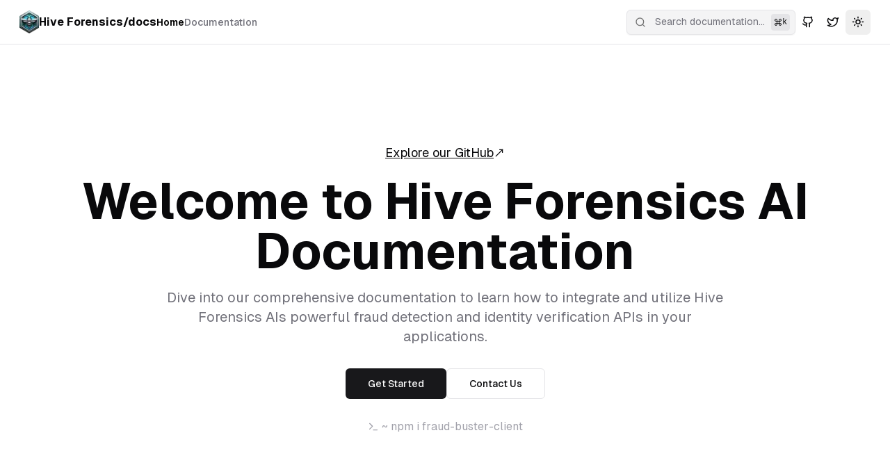

--- FILE ---
content_type: text/html; charset=utf-8
request_url: https://api.hiveforensics.com/
body_size: 6380
content:
<!DOCTYPE html><html lang="en"><head><meta charSet="utf-8"/><meta name="viewport" content="width=device-width, initial-scale=1"/><link rel="preload" href="/_next/static/media/66f30814ff6d7cdf.p.woff2" as="font" crossorigin="" type="font/woff2"/><link rel="preload" href="/_next/static/media/e11418ac562b8ac1-s.p.woff2" as="font" crossorigin="" type="font/woff2"/><link rel="preload" as="image" imageSrcSet="/_next/image?url=%2Flogo.webp&amp;w=32&amp;q=75 1x, /_next/image?url=%2Flogo.webp&amp;w=64&amp;q=75 2x" fetchPriority="high"/><link rel="stylesheet" href="/_next/static/css/151a62deadd883a4.css" data-precedence="next"/><link rel="preload" as="script" fetchPriority="low" href="/_next/static/chunks/webpack-36c71069f436383c.js"/><script src="/_next/static/chunks/fd9d1056-82fc2a82826c61b9.js" async=""></script><script src="/_next/static/chunks/23-831901bd0ea3de0a.js" async=""></script><script src="/_next/static/chunks/main-app-f73cdb3bce740b12.js" async=""></script><script src="/_next/static/chunks/231-f892f4c16cb55be5.js" async=""></script><script src="/_next/static/chunks/app/page-f6207bdcfc953461.js" async=""></script><script src="/_next/static/chunks/183-1e95f40dc0953c53.js" async=""></script><script src="/_next/static/chunks/256-2f864012ca57716d.js" async=""></script><script src="/_next/static/chunks/54-7787408b4329250d.js" async=""></script><script src="/_next/static/chunks/978-c3d5fc42041f4a88.js" async=""></script><script src="/_next/static/chunks/app/layout-dbcf62ee0a742b13.js" async=""></script><script src="/_next/static/chunks/app/error-f5647ae0a666a403.js" async=""></script><title>API Documentation - Hive Forensics</title><meta name="description" content="Hive Forensics AI documentation for developers and business owners to interact with our API&#x27;s"/><meta property="og:title" content="API Documentation - Hive Forensics"/><meta property="og:description" content="Hive Forensics AI documentation for developers and business owners to interact with our API&#x27;s"/><meta property="og:image:type" content="image/jpeg"/><meta property="og:image:width" content="1536"/><meta property="og:image:height" content="1024"/><meta property="og:image" content="https://api.hiveforensics.com/opengraph-image.jpg?f186c9c3cd598e6c"/><meta name="twitter:card" content="summary_large_image"/><meta name="twitter:title" content="API Documentation - Hive Forensics"/><meta name="twitter:description" content="Hive Forensics AI documentation for developers and business owners to interact with our API&#x27;s"/><meta name="twitter:image:type" content="image/jpeg"/><meta name="twitter:image:width" content="1536"/><meta name="twitter:image:height" content="1024"/><meta name="twitter:image" content="https://api.hiveforensics.com/opengraph-image.jpg?f186c9c3cd598e6c"/><link rel="icon" href="/favicon.ico" type="image/x-icon" sizes="16x16"/><meta name="next-size-adjust"/><script src="/_next/static/chunks/polyfills-78c92fac7aa8fdd8.js" noModule=""></script></head><body class="__variable_3a0388 __variable_c1e5c9 font-regular"><script>!function(){try{var d=document.documentElement,c=d.classList;c.remove('light','dark');var e=localStorage.getItem('theme');if('system'===e||(!e&&true)){var t='(prefers-color-scheme: dark)',m=window.matchMedia(t);if(m.media!==t||m.matches){d.style.colorScheme = 'dark';c.add('dark')}else{d.style.colorScheme = 'light';c.add('light')}}else if(e){c.add(e|| '')}if(e==='light'||e==='dark')d.style.colorScheme=e}catch(e){}}()</script><nav class="w-full border-b h-16 sticky top-0 z-50 lg:px-4 px-2 backdrop-filter backdrop-blur-xl bg-opacity-5"><div class="sm:p-3 p-2 max-w-[1530px] mx-auto h-full flex items-center justify-between gap-2"><div class="flex items-center gap-5"><button class="items-center justify-center whitespace-nowrap rounded-md text-sm font-medium ring-offset-background transition-colors focus-visible:outline-none focus-visible:ring-2 focus-visible:ring-ring focus-visible:ring-offset-2 disabled:pointer-events-none disabled:opacity-50 hover:bg-accent hover:text-accent-foreground h-9 w-9 lg:hidden flex" type="button" aria-haspopup="dialog" aria-expanded="false" aria-controls="radix-:Rlja:" data-state="closed"><svg xmlns="http://www.w3.org/2000/svg" width="24" height="24" viewBox="0 0 24 24" fill="none" stroke="currentColor" stroke-width="2" stroke-linecap="round" stroke-linejoin="round" class="lucide lucide-align-left"><line x1="21" x2="3" y1="6" y2="6"></line><line x1="15" x2="3" y1="12" y2="12"></line><line x1="17" x2="3" y1="18" y2="18"></line></svg></button><div class="flex items-center gap-8"><div class="sm:flex hidden"><a class="flex items-center gap-2.5" href="/"><img alt="Hive Forensics Logo" fetchPriority="high" width="28" height="28" decoding="async" data-nimg="1" style="color:transparent" srcSet="/_next/image?url=%2Flogo.webp&amp;w=32&amp;q=75 1x, /_next/image?url=%2Flogo.webp&amp;w=64&amp;q=75 2x" src="/_next/image?url=%2Flogo.webp&amp;w=64&amp;q=75"/><h2 class="text-md font-bold">Hive Forensics/docs</h2></a></div><div class="lg:flex hidden items-center gap-5 text-sm font-medium text-muted-foreground"><a class="text-black dark:text-white font-semibold" href="/">Home</a><a class="" href="/docs/getting-started/introduction">Documentation</a></div></div></div><div class="flex items-center gap-3"><div class="flex items-center gap-2"><div><div class="relative flex-1 max-w-md cursor-pointer" type="button" aria-haspopup="dialog" aria-expanded="false" aria-controls="radix-:Rpja:" data-state="closed"><svg xmlns="http://www.w3.org/2000/svg" width="24" height="24" viewBox="0 0 24 24" fill="none" stroke="currentColor" stroke-width="2" stroke-linecap="round" stroke-linejoin="round" class="lucide lucide-search absolute left-3 top-1/2 -translate-y-1/2 h-4 w-4 text-neutral-500 dark:text-neutral-400"><circle cx="11" cy="11" r="8"></circle><path d="m21 21-4.3-4.3"></path></svg><input type="search" class="flex border-input px-3 py-2 ring-offset-background file:border-0 file:bg-transparent file:text-sm file:font-medium placeholder:text-muted-foreground focus-visible:outline-none focus-visible:ring-2 focus-visible:ring-ring focus-visible:ring-offset-2 disabled:cursor-not-allowed disabled:opacity-50 w-full rounded-md bg-muted border h-9 pl-10 pr-4 text-sm shadow-sm" placeholder="Search documentation..."/><div class="sm:flex hidden absolute top-1/2 -translate-y-1/2 right-2 text-xs font-medium font-mono items-center gap-0.5 dark:bg-neutral-700 bg-zinc-200 p-1 rounded-sm"><svg xmlns="http://www.w3.org/2000/svg" width="24" height="24" viewBox="0 0 24 24" fill="none" stroke="currentColor" stroke-width="2" stroke-linecap="round" stroke-linejoin="round" class="lucide lucide-command w-3 h-3"><path d="M15 6v12a3 3 0 1 0 3-3H6a3 3 0 1 0 3 3V6a3 3 0 1 0-3 3h12a3 3 0 1 0-3-3"></path></svg><span>k</span></div></div></div><div class="flex"><a class="inline-flex items-center justify-center whitespace-nowrap rounded-md text-sm font-medium ring-offset-background transition-colors focus-visible:outline-none focus-visible:ring-2 focus-visible:ring-ring focus-visible:ring-offset-2 disabled:pointer-events-none disabled:opacity-50 hover:bg-accent hover:text-accent-foreground h-9 w-9" href="https://github.com/HiveForensicsAI/fraud-buster-client"><svg xmlns="http://www.w3.org/2000/svg" width="24" height="24" viewBox="0 0 24 24" fill="none" stroke="currentColor" stroke-width="2" stroke-linecap="round" stroke-linejoin="round" class="lucide lucide-github h-[1.1rem] w-[1.1rem]"><path d="M15 22v-4a4.8 4.8 0 0 0-1-3.5c3 0 6-2 6-5.5.08-1.25-.27-2.48-1-3.5.28-1.15.28-2.35 0-3.5 0 0-1 0-3 1.5-2.64-.5-5.36-.5-8 0C6 2 5 2 5 2c-.3 1.15-.3 2.35 0 3.5A5.403 5.403 0 0 0 4 9c0 3.5 3 5.5 6 5.5-.39.49-.68 1.05-.85 1.65-.17.6-.22 1.23-.15 1.85v4"></path><path d="M9 18c-4.51 2-5-2-7-2"></path></svg></a><a class="inline-flex items-center justify-center whitespace-nowrap rounded-md text-sm font-medium ring-offset-background transition-colors focus-visible:outline-none focus-visible:ring-2 focus-visible:ring-ring focus-visible:ring-offset-2 disabled:pointer-events-none disabled:opacity-50 hover:bg-accent hover:text-accent-foreground h-9 w-9" href="https://twitter.com/HiveForensics"><svg xmlns="http://www.w3.org/2000/svg" width="24" height="24" viewBox="0 0 24 24" fill="none" stroke="currentColor" stroke-width="2" stroke-linecap="round" stroke-linejoin="round" class="lucide lucide-twitter h-[1.1rem] w-[1.1rem]"><path d="M22 4s-.7 2.1-2 3.4c1.6 10-9.4 17.3-18 11.6 2.2.1 4.4-.6 6-2C3 15.5.5 9.6 3 5c2.2 2.6 5.6 4.1 9 4-.9-4.2 4-6.6 7-3.8 1.1 0 3-1.2 3-1.2z"></path></svg></a><button class="inline-flex items-center justify-center whitespace-nowrap rounded-md text-sm font-medium ring-offset-background transition-colors focus-visible:outline-none focus-visible:ring-2 focus-visible:ring-ring focus-visible:ring-offset-2 disabled:pointer-events-none disabled:opacity-50 hover:bg-accent hover:text-accent-foreground h-9 w-9" type="button" id="radix-:R79ja:" aria-haspopup="menu" aria-expanded="false" data-state="closed"><svg xmlns="http://www.w3.org/2000/svg" width="24" height="24" viewBox="0 0 24 24" fill="none" stroke="currentColor" stroke-width="2" stroke-linecap="round" stroke-linejoin="round" class="lucide lucide-sun h-[1.1rem] w-[1.1rem] rotate-0 scale-100 transition-all dark:-rotate-90 dark:scale-0"><circle cx="12" cy="12" r="4"></circle><path d="M12 2v2"></path><path d="M12 20v2"></path><path d="m4.93 4.93 1.41 1.41"></path><path d="m17.66 17.66 1.41 1.41"></path><path d="M2 12h2"></path><path d="M20 12h2"></path><path d="m6.34 17.66-1.41 1.41"></path><path d="m19.07 4.93-1.41 1.41"></path></svg><svg xmlns="http://www.w3.org/2000/svg" width="24" height="24" viewBox="0 0 24 24" fill="none" stroke="currentColor" stroke-width="2" stroke-linecap="round" stroke-linejoin="round" class="lucide lucide-moon absolute h-[1.1rem] w-[1.1rem] rotate-90 scale-0 transition-all dark:rotate-0 dark:scale-100"><path d="M12 3a6 6 0 0 0 9 9 9 9 0 1 1-9-9Z"></path></svg><span class="sr-only">Toggle theme</span></button></div></div></div></div></nav><main class="sm:container mx-auto w-[85vw] h-auto"><div class="flex sm:min-h-[91vh] min-h-[88vh] flex-col items-center justify-center text-center px-2 py-8"><a target="_blank" class="mb-5 sm:text-lg flex items-center gap-2 underline underline-offset-4" href="https://github.com/HiveForensicsAI/fraud-buster-api">Explore our GitHub<!-- --> <svg xmlns="http://www.w3.org/2000/svg" width="24" height="24" viewBox="0 0 24 24" fill="none" stroke="currentColor" stroke-width="2" stroke-linecap="round" stroke-linejoin="round" class="lucide lucide-move-up-right w-4 h-4 font-extrabold"><path d="M13 5H19V11"></path><path d="M19 5L5 19"></path></svg></a><h1 class="text-3xl font-bold mb-4 sm:text-7xl">Welcome to Hive Forensics AI Documentation</h1><p class="mb-8 sm:text-xl max-w-[800px] text-muted-foreground">Dive into our comprehensive documentation to learn how to integrate and utilize Hive Forensics AIs powerful fraud detection and identity verification APIs in your applications.</p><div class="flex flex-row items-center gap-5"><a class="inline-flex items-center justify-center whitespace-nowrap rounded-md text-sm font-medium ring-offset-background transition-colors focus-visible:outline-none focus-visible:ring-2 focus-visible:ring-ring focus-visible:ring-offset-2 disabled:pointer-events-none disabled:opacity-50 bg-primary text-primary-foreground hover:bg-primary/90 h-11 rounded-md px-8 px-6" href="/docs/getting-started/introduction">Get Started</a><a class="inline-flex items-center justify-center whitespace-nowrap rounded-md text-sm font-medium ring-offset-background transition-colors focus-visible:outline-none focus-visible:ring-2 focus-visible:ring-ring focus-visible:ring-offset-2 disabled:pointer-events-none disabled:opacity-50 border border-input bg-background hover:bg-accent hover:text-accent-foreground h-11 rounded-md px-8 px-6" href="https://hiveforensics.com/contact">Contact Us</a></div><span class="flex flex-row items-center gap-2 text-zinc-400 text-md mt-7 -mb-12 max-[800px]:mb-12"><svg xmlns="http://www.w3.org/2000/svg" width="24" height="24" viewBox="0 0 24 24" fill="none" stroke="currentColor" stroke-width="2" stroke-linecap="round" stroke-linejoin="round" class="lucide lucide-terminal w-4 h-4 mr-1"><polyline points="4 17 10 11 4 5"></polyline><line x1="12" x2="20" y1="19" y2="19"></line></svg> ~ npm i fraud-buster-client</span></div></main><footer class="border-t w-full h-16"><div class="container flex items-center sm:justify-between justify-center sm:gap-0 gap-4 h-full text-muted-foreground text-sm flex-wrap sm:py-0 py-3"><div class="flex items-center gap-3"><svg xmlns="http://www.w3.org/2000/svg" width="24" height="24" viewBox="0 0 24 24" fill="none" stroke="currentColor" stroke-width="2" stroke-linecap="round" stroke-linejoin="round" class="lucide lucide-hexagon sm:block hidden w-5 h-5 text-muted-foreground fill-current"><path d="M21 16V8a2 2 0 0 0-1-1.73l-7-4a2 2 0 0 0-2 0l-7 4A2 2 0 0 0 3 8v8a2 2 0 0 0 1 1.73l7 4a2 2 0 0 0 2 0l7-4A2 2 0 0 0 21 16z"></path></svg><p class="text-center">Powered by<!-- --> <a class="px-1 underline underline-offset-2" href="https://hiveforensics.com">Hive Forensics</a>. Secure your digital future with our<!-- --> <a class="px-1 underline underline-offset-2" href="https://hiveforensics.com/services">fraud mitigation services</a>.</p></div><div class="gap-4 items-center hidden md:flex"></div></div></footer><script src="/_next/static/chunks/webpack-36c71069f436383c.js" async=""></script><script>(self.__next_f=self.__next_f||[]).push([0]);self.__next_f.push([2,null])</script><script>self.__next_f.push([1,"1:HL[\"/_next/static/media/66f30814ff6d7cdf.p.woff2\",\"font\",{\"crossOrigin\":\"\",\"type\":\"font/woff2\"}]\n2:HL[\"/_next/static/media/e11418ac562b8ac1-s.p.woff2\",\"font\",{\"crossOrigin\":\"\",\"type\":\"font/woff2\"}]\n3:HL[\"/_next/static/css/151a62deadd883a4.css\",\"style\"]\n"])</script><script>self.__next_f.push([1,"4:I[5751,[],\"\"]\n6:I[231,[\"231\",\"static/chunks/231-f892f4c16cb55be5.js\",\"931\",\"static/chunks/app/page-f6207bdcfc953461.js\"],\"\"]\n7:I[4258,[\"231\",\"static/chunks/231-f892f4c16cb55be5.js\",\"183\",\"static/chunks/183-1e95f40dc0953c53.js\",\"256\",\"static/chunks/256-2f864012ca57716d.js\",\"54\",\"static/chunks/54-7787408b4329250d.js\",\"978\",\"static/chunks/978-c3d5fc42041f4a88.js\",\"185\",\"static/chunks/app/layout-dbcf62ee0a742b13.js\"],\"ThemeProvider\"]\n8:I[5317,[\"231\",\"static/chunks/231-f892f4c16cb55be5.js\",\"183\",\"static/chunks/183-1e95f40dc0953c53.js\",\"256\",\"static/chunks/256-2f864012ca57716d.js\",\"54\",\"static/chunks/54-7787408b4329250d.js\",\"978\",\"static/chunks/978-c3d5fc42041f4a88.js\",\"185\",\"static/chunks/app/layout-dbcf62ee0a742b13.js\"],\"Sheet\"]\n9:I[5317,[\"231\",\"static/chunks/231-f892f4c16cb55be5.js\",\"183\",\"static/chunks/183-1e95f40dc0953c53.js\",\"256\",\"static/chunks/256-2f864012ca57716d.js\",\"54\",\"static/chunks/54-7787408b4329250d.js\",\"978\",\"static/chunks/978-c3d5fc42041f4a88.js\",\"185\",\"static/chunks/app/layout-dbcf62ee0a742b13.js\"],\"SheetTrigger\"]\na:I[5317,[\"231\",\"static/chunks/231-f892f4c16cb55be5.js\",\"183\",\"static/chunks/183-1e95f40dc0953c53.js\",\"256\",\"static/chunks/256-2f864012ca57716d.js\",\"54\",\"static/chunks/54-7787408b4329250d.js\",\"978\",\"static/chunks/978-c3d5fc42041f4a88.js\",\"185\",\"static/chunks/app/layout-dbcf62ee0a742b13.js\"],\"SheetContent\"]\nb:I[837,[\"231\",\"static/chunks/231-f892f4c16cb55be5.js\",\"183\",\"static/chunks/183-1e95f40dc0953c53.js\",\"256\",\"static/chunks/256-2f864012ca57716d.js\",\"54\",\"static/chunks/54-7787408b4329250d.js\",\"978\",\"static/chunks/978-c3d5fc42041f4a88.js\",\"185\",\"static/chunks/app/layout-dbcf62ee0a742b13.js\"],\"DialogTitle\"]\nc:I[5317,[\"231\",\"static/chunks/231-f892f4c16cb55be5.js\",\"183\",\"static/chunks/183-1e95f40dc0953c53.js\",\"256\",\"static/chunks/256-2f864012ca57716d.js\",\"54\",\"static/chunks/54-7787408b4329250d.js\",\"978\",\"static/chunks/978-c3d5fc42041f4a88.js\",\"185\",\"static/chunks/app/layout-dbcf62ee0a742b13.js\"],\"SheetHeader\"]\nd:I[5317,[\"231\",\"static/chunks/231-f892f4c16cb55be5.js\",\"183\",\"static/chunks/183-1"])</script><script>self.__next_f.push([1,"e95f40dc0953c53.js\",\"256\",\"static/chunks/256-2f864012ca57716d.js\",\"54\",\"static/chunks/54-7787408b4329250d.js\",\"978\",\"static/chunks/978-c3d5fc42041f4a88.js\",\"185\",\"static/chunks/app/layout-dbcf62ee0a742b13.js\"],\"SheetClose\"]\ne:I[8173,[\"231\",\"static/chunks/231-f892f4c16cb55be5.js\",\"183\",\"static/chunks/183-1e95f40dc0953c53.js\",\"256\",\"static/chunks/256-2f864012ca57716d.js\",\"54\",\"static/chunks/54-7787408b4329250d.js\",\"978\",\"static/chunks/978-c3d5fc42041f4a88.js\",\"185\",\"static/chunks/app/layout-dbcf62ee0a742b13.js\"],\"Image\"]\nf:I[4880,[\"231\",\"static/chunks/231-f892f4c16cb55be5.js\",\"183\",\"static/chunks/183-1e95f40dc0953c53.js\",\"256\",\"static/chunks/256-2f864012ca57716d.js\",\"54\",\"static/chunks/54-7787408b4329250d.js\",\"978\",\"static/chunks/978-c3d5fc42041f4a88.js\",\"185\",\"static/chunks/app/layout-dbcf62ee0a742b13.js\"],\"ScrollArea\"]\n10:I[6087,[\"231\",\"static/chunks/231-f892f4c16cb55be5.js\",\"183\",\"static/chunks/183-1e95f40dc0953c53.js\",\"256\",\"static/chunks/256-2f864012ca57716d.js\",\"54\",\"static/chunks/54-7787408b4329250d.js\",\"978\",\"static/chunks/978-c3d5fc42041f4a88.js\",\"185\",\"static/chunks/app/layout-dbcf62ee0a742b13.js\"],\"default\"]\n11:I[3075,[\"231\",\"static/chunks/231-f892f4c16cb55be5.js\",\"183\",\"static/chunks/183-1e95f40dc0953c53.js\",\"256\",\"static/chunks/256-2f864012ca57716d.js\",\"54\",\"static/chunks/54-7787408b4329250d.js\",\"978\",\"static/chunks/978-c3d5fc42041f4a88.js\",\"185\",\"static/chunks/app/layout-dbcf62ee0a742b13.js\"],\"default\"]\n12:I[3137,[\"231\",\"static/chunks/231-f892f4c16cb55be5.js\",\"183\",\"static/chunks/183-1e95f40dc0953c53.js\",\"256\",\"static/chunks/256-2f864012ca57716d.js\",\"54\",\"static/chunks/54-7787408b4329250d.js\",\"978\",\"static/chunks/978-c3d5fc42041f4a88.js\",\"185\",\"static/chunks/app/layout-dbcf62ee0a742b13.js\"],\"default\"]\n13:I[8012,[\"231\",\"static/chunks/231-f892f4c16cb55be5.js\",\"183\",\"static/chunks/183-1e95f40dc0953c53.js\",\"256\",\"static/chunks/256-2f864012ca57716d.js\",\"54\",\"static/chunks/54-7787408b4329250d.js\",\"978\",\"static/chunks/978-c3d5fc42041f4a88.js\",\"185\",\"static/chunks/app/layout-dbcf62ee0a742b13.js\"],\"ModeToggle\""])</script><script>self.__next_f.push([1,"]\n14:I[9275,[],\"\"]\n15:I[2446,[\"183\",\"static/chunks/183-1e95f40dc0953c53.js\",\"601\",\"static/chunks/app/error-f5647ae0a666a403.js\"],\"default\"]\n16:I[1343,[],\"\"]\n18:I[6130,[],\"\"]\n19:[]\n"])</script><script>self.__next_f.push([1,"0:[[[\"$\",\"link\",\"0\",{\"rel\":\"stylesheet\",\"href\":\"/_next/static/css/151a62deadd883a4.css\",\"precedence\":\"next\",\"crossOrigin\":\"$undefined\"}]],[\"$\",\"$L4\",null,{\"buildId\":\"Qnw-1BdwsyyvwHszHGtal\",\"assetPrefix\":\"\",\"initialCanonicalUrl\":\"/\",\"initialTree\":[\"\",{\"children\":[\"__PAGE__\",{}]},\"$undefined\",\"$undefined\",true],\"initialSeedData\":[\"\",{\"children\":[\"__PAGE__\",{},[[\"$L5\",[\"$\",\"div\",null,{\"className\":\"flex sm:min-h-[91vh] min-h-[88vh] flex-col items-center justify-center text-center px-2 py-8\",\"children\":[[\"$\",\"$L6\",null,{\"href\":\"https://github.com/HiveForensicsAI/fraud-buster-api\",\"target\":\"_blank\",\"className\":\"mb-5 sm:text-lg flex items-center gap-2 underline underline-offset-4\",\"children\":[\"Explore our GitHub\",\" \",[\"$\",\"svg\",null,{\"xmlns\":\"http://www.w3.org/2000/svg\",\"width\":24,\"height\":24,\"viewBox\":\"0 0 24 24\",\"fill\":\"none\",\"stroke\":\"currentColor\",\"strokeWidth\":2,\"strokeLinecap\":\"round\",\"strokeLinejoin\":\"round\",\"className\":\"lucide lucide-move-up-right w-4 h-4 font-extrabold\",\"children\":[[\"$\",\"path\",\"1n1gyv\",{\"d\":\"M13 5H19V11\"}],[\"$\",\"path\",\"72u4yj\",{\"d\":\"M19 5L5 19\"}],\"$undefined\"]}]]}],[\"$\",\"h1\",null,{\"className\":\"text-3xl font-bold mb-4 sm:text-7xl\",\"children\":\"Welcome to Hive Forensics AI Documentation\"}],[\"$\",\"p\",null,{\"className\":\"mb-8 sm:text-xl max-w-[800px] text-muted-foreground\",\"children\":\"Dive into our comprehensive documentation to learn how to integrate and utilize Hive Forensics AIs powerful fraud detection and identity verification APIs in your applications.\"}],[\"$\",\"div\",null,{\"className\":\"flex flex-row items-center gap-5\",\"children\":[[\"$\",\"$L6\",null,{\"href\":\"/docs/getting-started/introduction\",\"className\":\"inline-flex items-center justify-center whitespace-nowrap rounded-md text-sm font-medium ring-offset-background transition-colors focus-visible:outline-none focus-visible:ring-2 focus-visible:ring-ring focus-visible:ring-offset-2 disabled:pointer-events-none disabled:opacity-50 bg-primary text-primary-foreground hover:bg-primary/90 h-11 rounded-md px-8 px-6\",\"children\":\"Get Started\"}],[\"$\",\"$L6\",null,{\"href\":\"https://hiveforensics.com/contact\",\"className\":\"inline-flex items-center justify-center whitespace-nowrap rounded-md text-sm font-medium ring-offset-background transition-colors focus-visible:outline-none focus-visible:ring-2 focus-visible:ring-ring focus-visible:ring-offset-2 disabled:pointer-events-none disabled:opacity-50 border border-input bg-background hover:bg-accent hover:text-accent-foreground h-11 rounded-md px-8 px-6\",\"children\":\"Contact Us\"}]]}],[\"$\",\"span\",null,{\"className\":\"flex flex-row items-center gap-2 text-zinc-400 text-md mt-7 -mb-12 max-[800px]:mb-12\",\"children\":[[\"$\",\"svg\",null,{\"xmlns\":\"http://www.w3.org/2000/svg\",\"width\":24,\"height\":24,\"viewBox\":\"0 0 24 24\",\"fill\":\"none\",\"stroke\":\"currentColor\",\"strokeWidth\":2,\"strokeLinecap\":\"round\",\"strokeLinejoin\":\"round\",\"className\":\"lucide lucide-terminal w-4 h-4 mr-1\",\"children\":[[\"$\",\"polyline\",\"akl6gq\",{\"points\":\"4 17 10 11 4 5\"}],[\"$\",\"line\",\"q2wloq\",{\"x1\":\"12\",\"x2\":\"20\",\"y1\":\"19\",\"y2\":\"19\"}],\"$undefined\"]}],\" ~ npm i fraud-buster-client\"]}]]}]],null],null]},[[\"$\",\"html\",null,{\"lang\":\"en\",\"suppressHydrationWarning\":true,\"children\":[\"$\",\"body\",null,{\"className\":\"__variable_3a0388 __variable_c1e5c9 font-regular\",\"suppressHydrationWarning\":true,\"children\":[\"$\",\"$L7\",null,{\"attribute\":\"class\",\"defaultTheme\":\"system\",\"enableSystem\":true,\"disableTransitionOnChange\":true,\"children\":[[\"$\",\"nav\",null,{\"className\":\"w-full border-b h-16 sticky top-0 z-50 lg:px-4 px-2 backdrop-filter backdrop-blur-xl bg-opacity-5\",\"children\":[\"$\",\"div\",null,{\"className\":\"sm:p-3 p-2 max-w-[1530px] mx-auto h-full flex items-center justify-between gap-2\",\"children\":[[\"$\",\"div\",null,{\"className\":\"flex items-center gap-5\",\"children\":[[\"$\",\"$L8\",null,{\"children\":[[\"$\",\"$L9\",null,{\"asChild\":true,\"children\":[\"$\",\"button\",null,{\"className\":\"items-center justify-center whitespace-nowrap rounded-md text-sm font-medium ring-offset-background transition-colors focus-visible:outline-none focus-visible:ring-2 focus-visible:ring-ring focus-visible:ring-offset-2 disabled:pointer-events-none disabled:opacity-50 hover:bg-accent hover:text-accent-foreground h-9 w-9 lg:hidden flex\",\"children\":[\"$\",\"svg\",null,{\"xmlns\":\"http://www.w3.org/2000/svg\",\"width\":24,\"height\":24,\"viewBox\":\"0 0 24 24\",\"fill\":\"none\",\"stroke\":\"currentColor\",\"strokeWidth\":2,\"strokeLinecap\":\"round\",\"strokeLinejoin\":\"round\",\"className\":\"lucide lucide-align-left\",\"children\":[[\"$\",\"line\",\"1fp77t\",{\"x1\":\"21\",\"x2\":\"3\",\"y1\":\"6\",\"y2\":\"6\"}],[\"$\",\"line\",\"v6grx8\",{\"x1\":\"15\",\"x2\":\"3\",\"y1\":\"12\",\"y2\":\"12\"}],[\"$\",\"line\",\"1awlsn\",{\"x1\":\"17\",\"x2\":\"3\",\"y1\":\"18\",\"y2\":\"18\"}],\"$undefined\"]}]}]}],[\"$\",\"$La\",null,{\"className\":\"flex flex-col gap-4 px-0\",\"side\":\"left\",\"children\":[[\"$\",\"$Lb\",null,{\"className\":\"sr-only\",\"children\":\"Menu\"}],[\"$\",\"$Lc\",null,{\"children\":[\"$\",\"$Ld\",null,{\"className\":\"px-5\",\"asChild\":true,\"children\":[\"$\",\"$L6\",null,{\"href\":\"/\",\"className\":\"flex items-center gap-2.5\",\"children\":[[\"$\",\"$Le\",null,{\"src\":\"/logo.webp\",\"alt\":\"Hive Forensics Logo\",\"width\":28,\"height\":28,\"priority\":true}],[\"$\",\"h2\",null,{\"className\":\"text-md font-bold\",\"children\":\"Hive Forensics/docs\"}]]}]}]}],[\"$\",\"$Lf\",null,{\"className\":\"flex flex-col gap-4\",\"children\":[[\"$\",\"div\",null,{\"className\":\"flex flex-col gap-2 mt-3 mx-2 px-5\",\"children\":[[\"$\",\"$Ld\",\"Home/\",{\"asChild\":true,\"children\":[\"$\",\"$L10\",\"Home/\",{\"activeClassName\":\"text-black dark:text-white font-semibold\",\"absolute\":true,\"href\":\"/\",\"children\":\"Home\"}]}],[\"$\",\"$Ld\",\"Documentation/docs/getting-started/introduction\",{\"asChild\":true,\"children\":[\"$\",\"$L10\",\"Documentation/docs/getting-started/introduction\",{\"activeClassName\":\"text-black dark:text-white font-semibold\",\"absolute\":true,\"href\":\"/docs/getting-started/introduction\",\"children\":\"Documentation\"}]}]]}],[\"$\",\"div\",null,{\"className\":\"mx-2 px-5\",\"children\":[\"$\",\"div\",null,{\"className\":\"flex flex-col gap-3.5 mt-5\",\"children\":[[\"$\",\"$L11\",\"Getting Started0\",{\"title\":\"Getting Started\",\"href\":\"/docs/getting-started\",\"noLink\":true,\"items\":[{\"title\":\"Introduction\",\"href\":\"/introduction\"},{\"title\":\"Installation\",\"href\":\"/installation\",\"items\":[{\"title\":\"Laravel\",\"href\":\"/laravel\"},{\"title\":\"React\",\"href\":\"/react\"},{\"title\":\"Gatsby\",\"href\":\"/gatsby\"}]},{\"title\":\"Quick Start Guide\",\"href\":\"/quick-start-guide\",\"items\":[{\"title\":\"Fraud Buster API\",\"href\":\"/fraud-buster-api\"},{\"title\":\"Spektrum API\",\"href\":\"/spektrum-api\"},{\"title\":\"Vektaris API\",\"href\":\"/vektaris-api\"}]},{\"title\":\"Changelog\",\"href\":\"/changelog\"},{\"title\":\"FAQ\",\"href\":\"/faq\"}],\"level\":0,\"isSheet\":true}],[\"$\",\"$L11\",\"React Hooks1\",{\"title\":\"React Hooks\",\"href\":\"/docs/react-hooks\",\"noLink\":true,\"items\":[{\"title\":\"useAPI\",\"href\":\"/use-api\"}],\"level\":0,\"isSheet\":true}]]}]}],[\"$\",\"div\",null,{\"className\":\"p-6 pb-4 flex gap-2\"}]]}]]}]]}],[\"$\",\"div\",null,{\"className\":\"flex items-center gap-8\",\"children\":[[\"$\",\"div\",null,{\"className\":\"sm:flex hidden\",\"children\":[\"$\",\"$L6\",null,{\"href\":\"/\",\"className\":\"flex items-center gap-2.5\",\"children\":[[\"$\",\"$Le\",null,{\"src\":\"/logo.webp\",\"alt\":\"Hive Forensics Logo\",\"width\":28,\"height\":28,\"priority\":true}],[\"$\",\"h2\",null,{\"className\":\"text-md font-bold\",\"children\":\"Hive Forensics/docs\"}]]}]}],[\"$\",\"div\",null,{\"className\":\"lg:flex hidden items-center gap-5 text-sm font-medium text-muted-foreground\",\"children\":[[\"$\",\"$L10\",\"Home/\",{\"activeClassName\":\"text-black dark:text-white font-semibold\",\"absolute\":true,\"href\":\"/\",\"children\":\"Home\"}],[\"$\",\"$L10\",\"Documentation/docs/getting-started/introduction\",{\"activeClassName\":\"text-black dark:text-white font-semibold\",\"absolute\":true,\"href\":\"/docs/getting-started/introduction\",\"children\":\"Documentation\"}]]}]]}]]}],[\"$\",\"div\",null,{\"className\":\"flex items-center gap-3\",\"children\":[\"$\",\"div\",null,{\"className\":\"flex items-center gap-2\",\"children\":[[\"$\",\"$L12\",null,{}],[\"$\",\"div\",null,{\"className\":\"flex\",\"children\":[[\"$\",\"$L6\",null,{\"href\":\"https://github.com/HiveForensicsAI/fraud-buster-client\",\"className\":\"inline-flex items-center justify-center whitespace-nowrap rounded-md text-sm font-medium ring-offset-background transition-colors focus-visible:outline-none focus-visible:ring-2 focus-visible:ring-ring focus-visible:ring-offset-2 disabled:pointer-events-none disabled:opacity-50 hover:bg-accent hover:text-accent-foreground h-9 w-9\",\"children\":[\"$\",\"svg\",null,{\"xmlns\":\"http://www.w3.org/2000/svg\",\"width\":24,\"height\":24,\"viewBox\":\"0 0 24 24\",\"fill\":\"none\",\"stroke\":\"currentColor\",\"strokeWidth\":2,\"strokeLinecap\":\"round\",\"strokeLinejoin\":\"round\",\"className\":\"lucide lucide-github h-[1.1rem] w-[1.1rem]\",\"children\":[[\"$\",\"path\",\"tonef\",{\"d\":\"M15 22v-4a4.8 4.8 0 0 0-1-3.5c3 0 6-2 6-5.5.08-1.25-.27-2.48-1-3.5.28-1.15.28-2.35 0-3.5 0 0-1 0-3 1.5-2.64-.5-5.36-.5-8 0C6 2 5 2 5 2c-.3 1.15-.3 2.35 0 3.5A5.403 5.403 0 0 0 4 9c0 3.5 3 5.5 6 5.5-.39.49-.68 1.05-.85 1.65-.17.6-.22 1.23-.15 1.85v4\"}],[\"$\",\"path\",\"9comsn\",{\"d\":\"M9 18c-4.51 2-5-2-7-2\"}],\"$undefined\"]}]}],[\"$\",\"$L6\",null,{\"href\":\"https://twitter.com/HiveForensics\",\"className\":\"inline-flex items-center justify-center whitespace-nowrap rounded-md text-sm font-medium ring-offset-background transition-colors focus-visible:outline-none focus-visible:ring-2 focus-visible:ring-ring focus-visible:ring-offset-2 disabled:pointer-events-none disabled:opacity-50 hover:bg-accent hover:text-accent-foreground h-9 w-9\",\"children\":[\"$\",\"svg\",null,{\"xmlns\":\"http://www.w3.org/2000/svg\",\"width\":24,\"height\":24,\"viewBox\":\"0 0 24 24\",\"fill\":\"none\",\"stroke\":\"currentColor\",\"strokeWidth\":2,\"strokeLinecap\":\"round\",\"strokeLinejoin\":\"round\",\"className\":\"lucide lucide-twitter h-[1.1rem] w-[1.1rem]\",\"children\":[[\"$\",\"path\",\"pff0z6\",{\"d\":\"M22 4s-.7 2.1-2 3.4c1.6 10-9.4 17.3-18 11.6 2.2.1 4.4-.6 6-2C3 15.5.5 9.6 3 5c2.2 2.6 5.6 4.1 9 4-.9-4.2 4-6.6 7-3.8 1.1 0 3-1.2 3-1.2z\"}],\"$undefined\"]}]}],[\"$\",\"$L13\",null,{}]]}]]}]}]]}]}],[\"$\",\"main\",null,{\"className\":\"sm:container mx-auto w-[85vw] h-auto\",\"children\":[\"$\",\"$L14\",null,{\"parallelRouterKey\":\"children\",\"segmentPath\":[\"children\"],\"error\":\"$15\",\"errorStyles\":[],\"errorScripts\":[],\"template\":[\"$\",\"$L16\",null,{}],\"templateStyles\":\"$undefined\",\"templateScripts\":\"$undefined\",\"notFound\":[\"$\",\"div\",null,{\"className\":\"min-h-[99vh] px-2 py-8 flex flex-col gap-3 items-start\",\"children\":[[\"$\",\"div\",null,{\"children\":[[\"$\",\"h2\",null,{\"className\":\"text-5xl font-bold\",\"children\":\"404\"}],[\"$\",\"p\",null,{\"className\":\"text-muted-foreground\",\"children\":\"Page not found\"}]]}],[\"$\",\"$L6\",null,{\"href\":\"/\",\"className\":\"inline-flex items-center justify-center whitespace-nowrap rounded-md text-sm font-medium ring-offset-background transition-colors focus-visible:outline-none focus-visible:ring-2 focus-visible:ring-ring focus-visible:ring-offset-2 disabled:pointer-events-none disabled:opacity-50 bg-primary text-primary-foreground hover:bg-primary/90 h-10 px-4 py-2\",\"children\":\"Back to homepage\"}]]}],\"notFoundStyles\":[],\"styles\":null}]}],[\"$\",\"footer\",null,{\"className\":\"border-t w-full h-16\",\"children\":[\"$\",\"div\",null,{\"className\":\"container flex items-center sm:justify-between justify-center sm:gap-0 gap-4 h-full text-muted-foreground text-sm flex-wrap sm:py-0 py-3\",\"children\":[[\"$\",\"div\",null,{\"className\":\"flex items-center gap-3\",\"children\":[[\"$\",\"svg\",null,{\"xmlns\":\"http://www.w3.org/2000/svg\",\"width\":24,\"height\":24,\"viewBox\":\"0 0 24 24\",\"fill\":\"none\",\"stroke\":\"currentColor\",\"strokeWidth\":2,\"strokeLinecap\":\"round\",\"strokeLinejoin\":\"round\",\"className\":\"lucide lucide-hexagon sm:block hidden w-5 h-5 text-muted-foreground fill-current\",\"children\":[[\"$\",\"path\",\"yt0hxn\",{\"d\":\"M21 16V8a2 2 0 0 0-1-1.73l-7-4a2 2 0 0 0-2 0l-7 4A2 2 0 0 0 3 8v8a2 2 0 0 0 1 1.73l7 4a2 2 0 0 0 2 0l7-4A2 2 0 0 0 21 16z\"}],\"$undefined\"]}],[\"$\",\"p\",null,{\"className\":\"text-center\",\"children\":[\"Powered by\",\" \",[\"$\",\"$L6\",null,{\"className\":\"px-1 underline underline-offset-2\",\"href\":\"https://hiveforensics.com\",\"children\":\"Hive Forensics\"}],\". Secure your digital future with our\",\" \",[\"$\",\"$L6\",null,{\"className\":\"px-1 underline underline-offset-2\",\"href\":\"https://hiveforensics.com/services\",\"children\":\"fraud mitigation services\"}],\".\"]}]]}],[\"$\",\"div\",null,{\"className\":\"gap-4 items-center hidden md:flex\"}]]}]}]]}]}]}],null],null],\"couldBeIntercepted\":false,\"initialHead\":[null,\"$L17\"],\"globalErrorComponent\":\"$18\",\"missingSlots\":\"$W19\"}]]\n"])</script><script>self.__next_f.push([1,"17:[[\"$\",\"meta\",\"0\",{\"name\":\"viewport\",\"content\":\"width=device-width, initial-scale=1\"}],[\"$\",\"meta\",\"1\",{\"charSet\":\"utf-8\"}],[\"$\",\"title\",\"2\",{\"children\":\"API Documentation - Hive Forensics\"}],[\"$\",\"meta\",\"3\",{\"name\":\"description\",\"content\":\"Hive Forensics AI documentation for developers and business owners to interact with our API's\"}],[\"$\",\"meta\",\"4\",{\"property\":\"og:title\",\"content\":\"API Documentation - Hive Forensics\"}],[\"$\",\"meta\",\"5\",{\"property\":\"og:description\",\"content\":\"Hive Forensics AI documentation for developers and business owners to interact with our API's\"}],[\"$\",\"meta\",\"6\",{\"property\":\"og:image:type\",\"content\":\"image/jpeg\"}],[\"$\",\"meta\",\"7\",{\"property\":\"og:image:width\",\"content\":\"1536\"}],[\"$\",\"meta\",\"8\",{\"property\":\"og:image:height\",\"content\":\"1024\"}],[\"$\",\"meta\",\"9\",{\"property\":\"og:image\",\"content\":\"https://api.hiveforensics.com/opengraph-image.jpg?f186c9c3cd598e6c\"}],[\"$\",\"meta\",\"10\",{\"name\":\"twitter:card\",\"content\":\"summary_large_image\"}],[\"$\",\"meta\",\"11\",{\"name\":\"twitter:title\",\"content\":\"API Documentation - Hive Forensics\"}],[\"$\",\"meta\",\"12\",{\"name\":\"twitter:description\",\"content\":\"Hive Forensics AI documentation for developers and business owners to interact with our API's\"}],[\"$\",\"meta\",\"13\",{\"name\":\"twitter:image:type\",\"content\":\"image/jpeg\"}],[\"$\",\"meta\",\"14\",{\"name\":\"twitter:image:width\",\"content\":\"1536\"}],[\"$\",\"meta\",\"15\",{\"name\":\"twitter:image:height\",\"content\":\"1024\"}],[\"$\",\"meta\",\"16\",{\"name\":\"twitter:image\",\"content\":\"https://api.hiveforensics.com/opengraph-image.jpg?f186c9c3cd598e6c\"}],[\"$\",\"link\",\"17\",{\"rel\":\"icon\",\"href\":\"/favicon.ico\",\"type\":\"image/x-icon\",\"sizes\":\"16x16\"}],[\"$\",\"meta\",\"18\",{\"name\":\"next-size-adjust\"}]]\n5:null\n"])</script></body></html>

--- FILE ---
content_type: application/javascript; charset=utf-8
request_url: https://api.hiveforensics.com/_next/static/chunks/app/docs/%5B%5B...slug%5D%5D/page-19d08720c176203a.js
body_size: 3194
content:
(self.webpackChunk_N_E=self.webpackChunk_N_E||[]).push([[189],{4265:function(e,t,r){Promise.resolve().then(r.bind(r,2481)),Promise.resolve().then(r.bind(r,7208)),Promise.resolve().then(r.bind(r,4880)),Promise.resolve().then(r.bind(r,6311)),Promise.resolve().then(r.t.bind(r,231,23))},2481:function(e,t,r){"use strict";r.d(t,{default:function(){return l}});var n=r(7437),i=r(2468);/**
 * @license lucide-react v0.435.0 - ISC
 *
 * This source code is licensed under the ISC license.
 * See the LICENSE file in the root directory of this source tree.
 */let a=(0,r(8030).Z)("Copy",[["rect",{width:"14",height:"14",x:"8",y:"8",rx:"2",ry:"2",key:"17jyea"}],["path",{d:"M4 16c-1.1 0-2-.9-2-2V4c0-1.1.9-2 2-2h10c1.1 0 2 .9 2 2",key:"zix9uf"}]]);var o=r(495),s=r(2265);function l(e){let{content:t}=e,[r,l]=(0,s.useState)(!1);async function u(){await navigator.clipboard.writeText(t),l(!0),setTimeout(()=>{l(!1)},2e3)}return(0,n.jsx)(o.z,{variant:"secondary",size:"xs",onClick:u,children:r?(0,n.jsx)(i.Z,{className:"w-3 h-3"}):(0,n.jsx)(a,{className:"w-3 h-3"})})}},7208:function(e,t,r){"use strict";r.d(t,{default:function(){return s}});var n=r(7437),i=r(4839),a=r(7138),o=r(2265);function s(e){let{data:t}=e,[r,s]=(0,o.useState)(null),l=(0,o.useRef)(null);return(0,o.useEffect)(()=>{l.current=new IntersectionObserver(e=>{let t=e.find(e=>e.isIntersecting);t&&s(t.target.id)},{root:null,rootMargin:"-20px 0px 0px 0px",threshold:.1});let e=t.map(e=>document.getElementById(e.href.slice(1)));return e.forEach(e=>{e&&l.current&&l.current.observe(e)}),()=>{l.current&&e.forEach(e=>{e&&l.current.unobserve(e)})}},[t]),(0,n.jsx)("div",{className:"flex flex-col gap-2.5 text-sm dark:text-neutral-300/85 text-neutral-800 ml-0.5",children:t.map(e=>{let{href:t,level:o,text:s}=e;return(0,n.jsx)(a.default,{href:t,className:(0,i.Z)({"pl-0":2==o,"pl-4":3==o,"pl-8 ":4==o,"font-medium text-primary":r==t.slice(1)}),children:s},t)})})}},495:function(e,t,r){"use strict";r.d(t,{z:function(){return u}});var n=r(7437),i=r(2265),a=r(1538),o=r(2218),s=r(7612);let l=(0,o.j)("inline-flex items-center justify-center whitespace-nowrap rounded-md text-sm font-medium ring-offset-background transition-colors focus-visible:outline-none focus-visible:ring-2 focus-visible:ring-ring focus-visible:ring-offset-2 disabled:pointer-events-none disabled:opacity-50",{variants:{variant:{default:"bg-primary text-primary-foreground hover:bg-primary/90",destructive:"bg-destructive text-destructive-foreground hover:bg-destructive/90",outline:"border border-input bg-background hover:bg-accent hover:text-accent-foreground",secondary:"bg-secondary text-secondary-foreground hover:bg-secondary/80",ghost:"hover:bg-accent hover:text-accent-foreground",link:"text-primary underline-offset-4 hover:underline"},size:{default:"h-10 px-4 py-2",sm:"h-9 rounded-md px-3",lg:"h-11 rounded-md px-8",icon:"h-9 w-9",xs:"h-7 rounded-md px-2"}},defaultVariants:{variant:"default",size:"default"}}),u=i.forwardRef((e,t)=>{let{className:r,variant:i,size:o,asChild:u=!1,...c}=e,d=u?a.g7:"button";return(0,n.jsx)(d,{className:(0,s.cn)(l({variant:i,size:o,className:r})),ref:t,...c})});u.displayName="Button"},4880:function(e,t,r){"use strict";r.d(t,{ScrollArea:function(){return s}});var n=r(7437),i=r(2265),a=r(2286),o=r(7612);let s=i.forwardRef((e,t)=>{let{className:r,children:i,...s}=e;return(0,n.jsxs)(a.fC,{ref:t,className:(0,o.cn)("relative overflow-hidden",r),...s,children:[(0,n.jsx)(a.l_,{className:"h-full w-full rounded-[inherit]",children:i}),(0,n.jsx)(l,{}),(0,n.jsx)(a.Ns,{})]})});s.displayName=a.fC.displayName;let l=i.forwardRef((e,t)=>{let{className:r,orientation:i="vertical",...s}=e;return(0,n.jsx)(a.gb,{ref:t,orientation:i,className:(0,o.cn)("flex touch-none select-none transition-colors","vertical"===i&&"h-full w-2.5 border-l border-l-transparent p-[1px]","horizontal"===i&&"h-2.5 flex-col border-t border-t-transparent p-[1px]",r),...s,children:(0,n.jsx)(a.q4,{className:"relative flex-1 rounded-full bg-border"})})});l.displayName=a.gb.displayName},6311:function(e,t,r){"use strict";r.d(t,{Tabs:function(){return P},TabsContent:function(){return L},TabsList:function(){return E},TabsTrigger:function(){return V}});var n=r(7437),i=r(2265),a=r(8149),o=r(8324),s=r(3398),l=r(1383),u=r(5171),c=r(7513),d=r(1715),f=r(3201),h="Tabs",[m,v]=(0,o.b)(h,[s.Pc]),b=(0,s.Pc)(),[p,g]=m(h),x=i.forwardRef((e,t)=>{let{__scopeTabs:r,value:i,onValueChange:a,defaultValue:o,orientation:s="horizontal",dir:l,activationMode:h="automatic",...m}=e,v=(0,c.gm)(l),[b,g]=(0,d.T)({prop:i,onChange:a,defaultProp:o});return(0,n.jsx)(p,{scope:r,baseId:(0,f.M)(),value:b,onValueChange:g,orientation:s,dir:v,activationMode:h,children:(0,n.jsx)(u.WV.div,{dir:v,"data-orientation":s,...m,ref:t})})});x.displayName=h;var y="TabsList",w=i.forwardRef((e,t)=>{let{__scopeTabs:r,loop:i=!0,...a}=e,o=g(y,r),l=b(r);return(0,n.jsx)(s.fC,{asChild:!0,...l,orientation:o.orientation,dir:o.dir,loop:i,children:(0,n.jsx)(u.WV.div,{role:"tablist","aria-orientation":o.orientation,...a,ref:t})})});w.displayName=y;var N="TabsTrigger",k=i.forwardRef((e,t)=>{let{__scopeTabs:r,value:i,disabled:o=!1,...l}=e,c=g(N,r),d=b(r),f=I(c.baseId,i),h=R(c.baseId,i),m=i===c.value;return(0,n.jsx)(s.ck,{asChild:!0,...d,focusable:!o,active:m,children:(0,n.jsx)(u.WV.button,{type:"button",role:"tab","aria-selected":m,"aria-controls":h,"data-state":m?"active":"inactive","data-disabled":o?"":void 0,disabled:o,id:f,...l,ref:t,onMouseDown:(0,a.M)(e.onMouseDown,e=>{o||0!==e.button||!1!==e.ctrlKey?e.preventDefault():c.onValueChange(i)}),onKeyDown:(0,a.M)(e.onKeyDown,e=>{[" ","Enter"].includes(e.key)&&c.onValueChange(i)}),onFocus:(0,a.M)(e.onFocus,()=>{let e="manual"!==c.activationMode;m||o||!e||c.onValueChange(i)})})})});k.displayName=N;var j="TabsContent",C=i.forwardRef((e,t)=>{let{__scopeTabs:r,value:a,forceMount:o,children:s,...c}=e,d=g(j,r),f=I(d.baseId,a),h=R(d.baseId,a),m=a===d.value,v=i.useRef(m);return i.useEffect(()=>{let e=requestAnimationFrame(()=>v.current=!1);return()=>cancelAnimationFrame(e)},[]),(0,n.jsx)(l.z,{present:o||m,children:r=>{let{present:i}=r;return(0,n.jsx)(u.WV.div,{"data-state":m?"active":"inactive","data-orientation":d.orientation,role:"tabpanel","aria-labelledby":f,hidden:!i,id:h,tabIndex:0,...c,ref:t,style:{...e.style,animationDuration:v.current?"0s":void 0},children:i&&s})}})});function I(e,t){return"".concat(e,"-trigger-").concat(t)}function R(e,t){return"".concat(e,"-content-").concat(t)}C.displayName=j;var T=r(7612);let P=x,E=i.forwardRef((e,t)=>{let{className:r,...i}=e;return(0,n.jsx)(w,{ref:t,className:(0,T.cn)("inline-flex h-10 items-center justify-center rounded-md bg-muted p-1 text-muted-foreground font-mono -mb-28",r),...i})});E.displayName=w.displayName;let V=i.forwardRef((e,t)=>{let{className:r,...i}=e;return(0,n.jsx)(k,{ref:t,className:(0,T.cn)("inline-flex items-center justify-center whitespace-nowrap rounded-sm px-3 py-1.5 text-sm font-medium ring-offset-background transition-all focus-visible:outline-none focus-visible:ring-2 focus-visible:ring-ring focus-visible:ring-offset-2 disabled:pointer-events-none disabled:opacity-50 data-[state=active]:bg-background data-[state=active]:text-foreground data-[state=active]:shadow-sm font-code",r),...i})});V.displayName=k.displayName;let L=i.forwardRef((e,t)=>{let{className:r,...i}=e;return(0,n.jsx)(C,{ref:t,className:(0,T.cn)("mt-2 ring-offset-background focus-visible:outline-none focus-visible:ring-2 focus-visible:ring-ring focus-visible:ring-offset-2",r),...i})});L.displayName=C.displayName},7612:function(e,t,r){"use strict";r.d(t,{b:function(){return s},cn:function(){return o}});var n=r(4839),i=r(6164);let a=[{title:"Getting Started",href:"/getting-started",noLink:!0,items:[{title:"Introduction",href:"/introduction"},{title:"Installation",href:"/installation",items:[{title:"Laravel",href:"/laravel"},{title:"React",href:"/react"},{title:"Gatsby",href:"/gatsby"}]},{title:"Quick Start Guide",href:"/quick-start-guide",items:[{title:"Fraud Buster API",href:"/fraud-buster-api"},{title:"Spektrum API",href:"/spektrum-api"},{title:"Vektaris API",href:"/vektaris-api"}]},{title:"Changelog",href:"/changelog"},{title:"FAQ",href:"/faq"}]},{title:"React Hooks",href:"/react-hooks",noLink:!0,items:[{title:"useAPI",href:"/use-api"}]}];function o(){for(var e=arguments.length,t=Array(e),r=0;r<e;r++)t[r]=arguments[r];return(0,i.m6)((0,n.W)(t))}function s(e){return a.map(t=>(function e(t,r,n,i,a){var o;let s=[],l=!1,u="".concat(n).concat(r.href);return!r.noLink&&r.title.toLowerCase().includes(t.toLowerCase())&&(s.push({...r,items:void 0,href:u}),l=!0),(!a||i<a)&&(null===(o=r.items)||void 0===o||o.forEach(n=>{let o=e(t,n,u,i+1,a);!o.length||l||r.noLink||(s.push({...r,items:void 0,href:u}),l=!0),s.push(...o)})),s})(e,t,"",1,0==e.length?2:void 0)).flat()}a.map(e=>(function e(t){var r;let n=[];return t.noLink||n.push({title:t.title,href:t.href}),null===(r=t.items)||void 0===r||r.forEach(r=>{let i={...r,href:"".concat(t.href).concat(r.href)};n.push(...e(i))}),n})(e)).flat()}},function(e){e.O(0,[231,183,256,971,23,744],function(){return e(e.s=4265)}),_N_E=e.O()}]);

--- FILE ---
content_type: application/javascript; charset=utf-8
request_url: https://api.hiveforensics.com/_next/static/chunks/app/docs/layout-b692bd9dfec5e5cd.js
body_size: -223
content:
(self.webpackChunk_N_E=self.webpackChunk_N_E||[]).push([[998],{4405:function(e,n,s){Promise.resolve().then(s.bind(s,6087)),Promise.resolve().then(s.bind(s,3137)),Promise.resolve().then(s.bind(s,3075)),Promise.resolve().then(s.bind(s,8012)),Promise.resolve().then(s.bind(s,837)),Promise.resolve().then(s.bind(s,4880)),Promise.resolve().then(s.bind(s,5317)),Promise.resolve().then(s.t.bind(s,8173,23)),Promise.resolve().then(s.t.bind(s,231,23))}},function(e){e.O(0,[231,183,256,54,978,971,23,744],function(){return e(e.s=4405)}),_N_E=e.O()}]);

--- FILE ---
content_type: application/javascript; charset=utf-8
request_url: https://api.hiveforensics.com/_next/static/chunks/app/layout-dbcf62ee0a742b13.js
body_size: 109
content:
(self.webpackChunk_N_E=self.webpackChunk_N_E||[]).push([[185],{6404:function(e,n,o){Promise.resolve().then(o.t.bind(o,8877,23)),Promise.resolve().then(o.bind(o,6087)),Promise.resolve().then(o.bind(o,3137)),Promise.resolve().then(o.bind(o,3075)),Promise.resolve().then(o.bind(o,4258)),Promise.resolve().then(o.bind(o,8012)),Promise.resolve().then(o.bind(o,837)),Promise.resolve().then(o.bind(o,4880)),Promise.resolve().then(o.bind(o,5317)),Promise.resolve().then(o.t.bind(o,8173,23)),Promise.resolve().then(o.t.bind(o,231,23)),Promise.resolve().then(o.t.bind(o,5714,23)),Promise.resolve().then(o.t.bind(o,8085,23))},4258:function(e,n,o){"use strict";o.d(n,{ThemeProvider:function(){return r}});var s=o(7437);o(2265);var i=o(9512);function r(e){let{children:n,...o}=e;return(0,s.jsx)(i.f,{...o,children:n})}},8877:function(){},8085:function(e){e.exports={style:{fontFamily:"'__GeistMono_c1e5c9', ui-monospace, SFMono-Regular, Roboto Mono, Menlo, Monaco, Liberation Mono, DejaVu Sans Mono, Courier New, monospace"},className:"__className_c1e5c9",variable:"__variable_c1e5c9"}},5714:function(e){e.exports={style:{fontFamily:"'__GeistSans_3a0388', '__GeistSans_Fallback_3a0388'"},className:"__className_3a0388",variable:"__variable_3a0388"}}},function(e){e.O(0,[932,231,183,256,54,978,971,23,744],function(){return e(e.s=6404)}),_N_E=e.O()}]);

--- FILE ---
content_type: text/x-component
request_url: https://api.hiveforensics.com/docs/getting-started/introduction?_rsc=1wtp7
body_size: 8574
content:
3:I[9275,[],""]
5:I[1343,[],""]
6:I[4880,["231","static/chunks/231-f892f4c16cb55be5.js","183","static/chunks/183-1e95f40dc0953c53.js","256","static/chunks/256-2f864012ca57716d.js","54","static/chunks/54-7787408b4329250d.js","978","static/chunks/978-c3d5fc42041f4a88.js","998","static/chunks/app/docs/layout-b692bd9dfec5e5cd.js"],"ScrollArea"]
7:I[3075,["231","static/chunks/231-f892f4c16cb55be5.js","183","static/chunks/183-1e95f40dc0953c53.js","256","static/chunks/256-2f864012ca57716d.js","54","static/chunks/54-7787408b4329250d.js","978","static/chunks/978-c3d5fc42041f4a88.js","998","static/chunks/app/docs/layout-b692bd9dfec5e5cd.js"],"default"]
8:I[4258,["231","static/chunks/231-f892f4c16cb55be5.js","183","static/chunks/183-1e95f40dc0953c53.js","256","static/chunks/256-2f864012ca57716d.js","54","static/chunks/54-7787408b4329250d.js","978","static/chunks/978-c3d5fc42041f4a88.js","185","static/chunks/app/layout-dbcf62ee0a742b13.js"],"ThemeProvider"]
9:I[5317,["231","static/chunks/231-f892f4c16cb55be5.js","183","static/chunks/183-1e95f40dc0953c53.js","256","static/chunks/256-2f864012ca57716d.js","54","static/chunks/54-7787408b4329250d.js","978","static/chunks/978-c3d5fc42041f4a88.js","998","static/chunks/app/docs/layout-b692bd9dfec5e5cd.js"],"Sheet"]
a:I[5317,["231","static/chunks/231-f892f4c16cb55be5.js","183","static/chunks/183-1e95f40dc0953c53.js","256","static/chunks/256-2f864012ca57716d.js","54","static/chunks/54-7787408b4329250d.js","978","static/chunks/978-c3d5fc42041f4a88.js","998","static/chunks/app/docs/layout-b692bd9dfec5e5cd.js"],"SheetTrigger"]
b:I[5317,["231","static/chunks/231-f892f4c16cb55be5.js","183","static/chunks/183-1e95f40dc0953c53.js","256","static/chunks/256-2f864012ca57716d.js","54","static/chunks/54-7787408b4329250d.js","978","static/chunks/978-c3d5fc42041f4a88.js","998","static/chunks/app/docs/layout-b692bd9dfec5e5cd.js"],"SheetContent"]
c:I[837,["231","static/chunks/231-f892f4c16cb55be5.js","183","static/chunks/183-1e95f40dc0953c53.js","256","static/chunks/256-2f864012ca57716d.js","54","static/chunks/54-7787408b4329250d.js","978","static/chunks/978-c3d5fc42041f4a88.js","998","static/chunks/app/docs/layout-b692bd9dfec5e5cd.js"],"DialogTitle"]
d:I[5317,["231","static/chunks/231-f892f4c16cb55be5.js","183","static/chunks/183-1e95f40dc0953c53.js","256","static/chunks/256-2f864012ca57716d.js","54","static/chunks/54-7787408b4329250d.js","978","static/chunks/978-c3d5fc42041f4a88.js","998","static/chunks/app/docs/layout-b692bd9dfec5e5cd.js"],"SheetHeader"]
e:I[5317,["231","static/chunks/231-f892f4c16cb55be5.js","183","static/chunks/183-1e95f40dc0953c53.js","256","static/chunks/256-2f864012ca57716d.js","54","static/chunks/54-7787408b4329250d.js","978","static/chunks/978-c3d5fc42041f4a88.js","998","static/chunks/app/docs/layout-b692bd9dfec5e5cd.js"],"SheetClose"]
f:I[231,["231","static/chunks/231-f892f4c16cb55be5.js","183","static/chunks/183-1e95f40dc0953c53.js","256","static/chunks/256-2f864012ca57716d.js","54","static/chunks/54-7787408b4329250d.js","978","static/chunks/978-c3d5fc42041f4a88.js","998","static/chunks/app/docs/layout-b692bd9dfec5e5cd.js"],""]
10:I[8173,["231","static/chunks/231-f892f4c16cb55be5.js","183","static/chunks/183-1e95f40dc0953c53.js","256","static/chunks/256-2f864012ca57716d.js","54","static/chunks/54-7787408b4329250d.js","978","static/chunks/978-c3d5fc42041f4a88.js","998","static/chunks/app/docs/layout-b692bd9dfec5e5cd.js"],"Image"]
11:I[6087,["231","static/chunks/231-f892f4c16cb55be5.js","183","static/chunks/183-1e95f40dc0953c53.js","256","static/chunks/256-2f864012ca57716d.js","54","static/chunks/54-7787408b4329250d.js","978","static/chunks/978-c3d5fc42041f4a88.js","998","static/chunks/app/docs/layout-b692bd9dfec5e5cd.js"],"default"]
22:I[3137,["231","static/chunks/231-f892f4c16cb55be5.js","183","static/chunks/183-1e95f40dc0953c53.js","256","static/chunks/256-2f864012ca57716d.js","54","static/chunks/54-7787408b4329250d.js","978","static/chunks/978-c3d5fc42041f4a88.js","998","static/chunks/app/docs/layout-b692bd9dfec5e5cd.js"],"default"]
23:I[8012,["231","static/chunks/231-f892f4c16cb55be5.js","183","static/chunks/183-1e95f40dc0953c53.js","256","static/chunks/256-2f864012ca57716d.js","54","static/chunks/54-7787408b4329250d.js","978","static/chunks/978-c3d5fc42041f4a88.js","998","static/chunks/app/docs/layout-b692bd9dfec5e5cd.js"],"ModeToggle"]
24:I[2446,["183","static/chunks/183-1e95f40dc0953c53.js","601","static/chunks/app/error-f5647ae0a666a403.js"],"default"]
4:["slug","getting-started/introduction","oc"]
13:{"title":"Introduction","href":"/introduction"}
16:{"title":"Laravel","href":"/laravel"}
17:{"title":"React","href":"/react"}
18:{"title":"Gatsby","href":"/gatsby"}
15:["$16","$17","$18"]
14:{"title":"Installation","href":"/installation","items":"$15"}
1b:{"title":"Fraud Buster API","href":"/fraud-buster-api"}
1c:{"title":"Spektrum API","href":"/spektrum-api"}
1d:{"title":"Vektaris API","href":"/vektaris-api"}
1a:["$1b","$1c","$1d"]
19:{"title":"Quick Start Guide","href":"/quick-start-guide","items":"$1a"}
1e:{"title":"Changelog","href":"/changelog"}
1f:{"title":"FAQ","href":"/faq"}
12:["$13","$14","$19","$1e","$1f"]
21:{"title":"useAPI","href":"/use-api"}
20:["$21"]
0:["Qnw-1BdwsyyvwHszHGtal",[[["",{"children":["docs",{"children":[["slug","getting-started/introduction","oc"],{"children":["__PAGE__?{\"slug\":[\"getting-started\",\"introduction\"]}",{}]}]}]},"$undefined","$undefined",true],["",{"children":["docs",{"children":[["slug","getting-started/introduction","oc"],{"children":["__PAGE__",{},[["$L1","$L2"],null],null]},["$","$L3",null,{"parallelRouterKey":"children","segmentPath":["children","docs","children","$4","children"],"error":"$undefined","errorStyles":"$undefined","errorScripts":"$undefined","template":["$","$L5",null,{}],"templateStyles":"$undefined","templateScripts":"$undefined","notFound":"$undefined","notFoundStyles":"$undefined","styles":null}],null]},[["$","div",null,{"className":"flex items-start gap-14","children":[["$","aside",null,{"className":"md:flex hidden flex-[1] min-w-[230px] sticky top-16 flex-col h-[92.75vh] overflow-y-auto","children":["$","$L6",null,{"className":"py-4","children":["$","div",null,{"className":"flex flex-col gap-3.5 mt-5","children":[["$","$L7","Getting Started0",{"title":"Getting Started","href":"/docs/getting-started","noLink":true,"items":[{"title":"Introduction","href":"/introduction"},{"title":"Installation","href":"/installation","items":[{"title":"Laravel","href":"/laravel"},{"title":"React","href":"/react"},{"title":"Gatsby","href":"/gatsby"}]},{"title":"Quick Start Guide","href":"/quick-start-guide","items":[{"title":"Fraud Buster API","href":"/fraud-buster-api"},{"title":"Spektrum API","href":"/spektrum-api"},{"title":"Vektaris API","href":"/vektaris-api"}]},{"title":"Changelog","href":"/changelog"},{"title":"FAQ","href":"/faq"}],"level":0,"isSheet":false}],["$","$L7","React Hooks1",{"title":"React Hooks","href":"/docs/react-hooks","noLink":true,"items":[{"title":"useAPI","href":"/use-api"}],"level":0,"isSheet":false}]]}]}]}],["$","div",null,{"className":"flex-[4]","children":["$","$L3",null,{"parallelRouterKey":"children","segmentPath":["children","docs","children"],"error":"$undefined","errorStyles":"$undefined","errorScripts":"$undefined","template":["$","$L5",null,{}],"templateStyles":"$undefined","templateScripts":"$undefined","notFound":"$undefined","notFoundStyles":"$undefined","styles":null}]}]," "]}],null],null]},[["$","html",null,{"lang":"en","suppressHydrationWarning":true,"children":["$","body",null,{"className":"__variable_3a0388 __variable_c1e5c9 font-regular","suppressHydrationWarning":true,"children":["$","$L8",null,{"attribute":"class","defaultTheme":"system","enableSystem":true,"disableTransitionOnChange":true,"children":[["$","nav",null,{"className":"w-full border-b h-16 sticky top-0 z-50 lg:px-4 px-2 backdrop-filter backdrop-blur-xl bg-opacity-5","children":["$","div",null,{"className":"sm:p-3 p-2 max-w-[1530px] mx-auto h-full flex items-center justify-between gap-2","children":[["$","div",null,{"className":"flex items-center gap-5","children":[["$","$L9",null,{"children":[["$","$La",null,{"asChild":true,"children":["$","button",null,{"className":"items-center justify-center whitespace-nowrap rounded-md text-sm font-medium ring-offset-background transition-colors focus-visible:outline-none focus-visible:ring-2 focus-visible:ring-ring focus-visible:ring-offset-2 disabled:pointer-events-none disabled:opacity-50 hover:bg-accent hover:text-accent-foreground h-9 w-9 lg:hidden flex","children":["$","svg",null,{"xmlns":"http://www.w3.org/2000/svg","width":24,"height":24,"viewBox":"0 0 24 24","fill":"none","stroke":"currentColor","strokeWidth":2,"strokeLinecap":"round","strokeLinejoin":"round","className":"lucide lucide-align-left","children":[["$","line","1fp77t",{"x1":"21","x2":"3","y1":"6","y2":"6"}],["$","line","v6grx8",{"x1":"15","x2":"3","y1":"12","y2":"12"}],["$","line","1awlsn",{"x1":"17","x2":"3","y1":"18","y2":"18"}],"$undefined"]}]}]}],["$","$Lb",null,{"className":"flex flex-col gap-4 px-0","side":"left","children":[["$","$Lc",null,{"className":"sr-only","children":"Menu"}],["$","$Ld",null,{"children":["$","$Le",null,{"className":"px-5","asChild":true,"children":["$","$Lf",null,{"href":"/","className":"flex items-center gap-2.5","children":[["$","$L10",null,{"src":"/logo.webp","alt":"Hive Forensics Logo","width":28,"height":28,"priority":true}],["$","h2",null,{"className":"text-md font-bold","children":"Hive Forensics/docs"}]]}]}]}],["$","$L6",null,{"className":"flex flex-col gap-4","children":[["$","div",null,{"className":"flex flex-col gap-2 mt-3 mx-2 px-5","children":[["$","$Le","Home/",{"asChild":true,"children":["$","$L11","Home/",{"activeClassName":"text-black dark:text-white font-semibold","absolute":true,"href":"/","children":"Home"}]}],["$","$Le","Documentation/docs/getting-started/introduction",{"asChild":true,"children":["$","$L11","Documentation/docs/getting-started/introduction",{"activeClassName":"text-black dark:text-white font-semibold","absolute":true,"href":"/docs/getting-started/introduction","children":"Documentation"}]}]]}],["$","div",null,{"className":"mx-2 px-5","children":["$","div",null,{"className":"flex flex-col gap-3.5 mt-5","children":[["$","$L7","Getting Started0",{"title":"Getting Started","href":"/docs/getting-started","noLink":true,"items":"$12","level":0,"isSheet":true}],["$","$L7","React Hooks1",{"title":"React Hooks","href":"/docs/react-hooks","noLink":true,"items":"$20","level":0,"isSheet":true}]]}]}],["$","div",null,{"className":"p-6 pb-4 flex gap-2"}]]}]]}]]}],["$","div",null,{"className":"flex items-center gap-8","children":[["$","div",null,{"className":"sm:flex hidden","children":["$","$Lf",null,{"href":"/","className":"flex items-center gap-2.5","children":[["$","$L10",null,{"src":"/logo.webp","alt":"Hive Forensics Logo","width":28,"height":28,"priority":true}],["$","h2",null,{"className":"text-md font-bold","children":"Hive Forensics/docs"}]]}]}],["$","div",null,{"className":"lg:flex hidden items-center gap-5 text-sm font-medium text-muted-foreground","children":[["$","$L11","Home/",{"activeClassName":"text-black dark:text-white font-semibold","absolute":true,"href":"/","children":"Home"}],["$","$L11","Documentation/docs/getting-started/introduction",{"activeClassName":"text-black dark:text-white font-semibold","absolute":true,"href":"/docs/getting-started/introduction","children":"Documentation"}]]}]]}]]}],["$","div",null,{"className":"flex items-center gap-3","children":["$","div",null,{"className":"flex items-center gap-2","children":[["$","$L22",null,{}],["$","div",null,{"className":"flex","children":[["$","$Lf",null,{"href":"https://github.com/HiveForensicsAI/fraud-buster-client","className":"inline-flex items-center justify-center whitespace-nowrap rounded-md text-sm font-medium ring-offset-background transition-colors focus-visible:outline-none focus-visible:ring-2 focus-visible:ring-ring focus-visible:ring-offset-2 disabled:pointer-events-none disabled:opacity-50 hover:bg-accent hover:text-accent-foreground h-9 w-9","children":["$","svg",null,{"xmlns":"http://www.w3.org/2000/svg","width":24,"height":24,"viewBox":"0 0 24 24","fill":"none","stroke":"currentColor","strokeWidth":2,"strokeLinecap":"round","strokeLinejoin":"round","className":"lucide lucide-github h-[1.1rem] w-[1.1rem]","children":[["$","path","tonef",{"d":"M15 22v-4a4.8 4.8 0 0 0-1-3.5c3 0 6-2 6-5.5.08-1.25-.27-2.48-1-3.5.28-1.15.28-2.35 0-3.5 0 0-1 0-3 1.5-2.64-.5-5.36-.5-8 0C6 2 5 2 5 2c-.3 1.15-.3 2.35 0 3.5A5.403 5.403 0 0 0 4 9c0 3.5 3 5.5 6 5.5-.39.49-.68 1.05-.85 1.65-.17.6-.22 1.23-.15 1.85v4"}],["$","path","9comsn",{"d":"M9 18c-4.51 2-5-2-7-2"}],"$undefined"]}]}],["$","$Lf",null,{"href":"https://twitter.com/HiveForensics","className":"inline-flex items-center justify-center whitespace-nowrap rounded-md text-sm font-medium ring-offset-background transition-colors focus-visible:outline-none focus-visible:ring-2 focus-visible:ring-ring focus-visible:ring-offset-2 disabled:pointer-events-none disabled:opacity-50 hover:bg-accent hover:text-accent-foreground h-9 w-9","children":["$","svg",null,{"xmlns":"http://www.w3.org/2000/svg","width":24,"height":24,"viewBox":"0 0 24 24","fill":"none","stroke":"currentColor","strokeWidth":2,"strokeLinecap":"round","strokeLinejoin":"round","className":"lucide lucide-twitter h-[1.1rem] w-[1.1rem]","children":[["$","path","pff0z6",{"d":"M22 4s-.7 2.1-2 3.4c1.6 10-9.4 17.3-18 11.6 2.2.1 4.4-.6 6-2C3 15.5.5 9.6 3 5c2.2 2.6 5.6 4.1 9 4-.9-4.2 4-6.6 7-3.8 1.1 0 3-1.2 3-1.2z"}],"$undefined"]}]}],["$","$L23",null,{}]]}]]}]}]]}]}],["$","main",null,{"className":"sm:container mx-auto w-[85vw] h-auto","children":["$","$L3",null,{"parallelRouterKey":"children","segmentPath":["children"],"error":"$24","errorStyles":[],"errorScripts":[],"template":["$","$L5",null,{}],"templateStyles":"$undefined","templateScripts":"$undefined","notFound":["$","div",null,{"className":"min-h-[99vh] px-2 py-8 flex flex-col gap-3 items-start","children":[["$","div",null,{"children":[["$","h2",null,{"className":"text-5xl font-bold","children":"404"}],["$","p",null,{"className":"text-muted-foreground","children":"Page not found"}]]}],["$","$Lf",null,{"href":"/","className":"inline-flex items-center justify-center whitespace-nowrap rounded-md text-sm font-medium ring-offset-background transition-colors focus-visible:outline-none focus-visible:ring-2 focus-visible:ring-ring focus-visible:ring-offset-2 disabled:pointer-events-none disabled:opacity-50 bg-primary text-primary-foreground hover:bg-primary/90 h-10 px-4 py-2","children":"Back to homepage"}]]}],"notFoundStyles":[],"styles":null}]}],["$","footer",null,{"className":"border-t w-full h-16","children":["$","div",null,{"className":"container flex items-center sm:justify-between justify-center sm:gap-0 gap-4 h-full text-muted-foreground text-sm flex-wrap sm:py-0 py-3","children":[["$","div",null,{"className":"flex items-center gap-3","children":[["$","svg",null,{"xmlns":"http://www.w3.org/2000/svg","width":24,"height":24,"viewBox":"0 0 24 24","fill":"none","stroke":"currentColor","strokeWidth":2,"strokeLinecap":"round","strokeLinejoin":"round","className":"lucide lucide-hexagon sm:block hidden w-5 h-5 text-muted-foreground fill-current","children":[["$","path","yt0hxn",{"d":"M21 16V8a2 2 0 0 0-1-1.73l-7-4a2 2 0 0 0-2 0l-7 4A2 2 0 0 0 3 8v8a2 2 0 0 0 1 1.73l7 4a2 2 0 0 0 2 0l7-4A2 2 0 0 0 21 16z"}],"$undefined"]}],["$","p",null,{"className":"text-center","children":["Powered by"," ",["$","$Lf",null,{"className":"px-1 underline underline-offset-2","href":"https://hiveforensics.com","children":"Hive Forensics"}],". Secure your digital future with our"," ",["$","$Lf",null,{"className":"px-1 underline underline-offset-2","href":"https://hiveforensics.com/services","children":"fraud mitigation services"}],"."]}]]}],["$","div",null,{"className":"gap-4 items-center hidden md:flex"}]]}]}]]}]}]}],null],null],[[["$","link","0",{"rel":"stylesheet","href":"/_next/static/css/151a62deadd883a4.css","precedence":"next","crossOrigin":"$undefined"}]],[null,"$L25"]]]]]
26:"$Sreact.fragment"
27:I[6311,["231","static/chunks/231-f892f4c16cb55be5.js","183","static/chunks/183-1e95f40dc0953c53.js","256","static/chunks/256-2f864012ca57716d.js","189","static/chunks/app/docs/%5B%5B...slug%5D%5D/page-19d08720c176203a.js"],"Tabs"]
28:I[6311,["231","static/chunks/231-f892f4c16cb55be5.js","183","static/chunks/183-1e95f40dc0953c53.js","256","static/chunks/256-2f864012ca57716d.js","189","static/chunks/app/docs/%5B%5B...slug%5D%5D/page-19d08720c176203a.js"],"TabsList"]
29:I[6311,["231","static/chunks/231-f892f4c16cb55be5.js","183","static/chunks/183-1e95f40dc0953c53.js","256","static/chunks/256-2f864012ca57716d.js","189","static/chunks/app/docs/%5B%5B...slug%5D%5D/page-19d08720c176203a.js"],"TabsTrigger"]
2a:I[6311,["231","static/chunks/231-f892f4c16cb55be5.js","183","static/chunks/183-1e95f40dc0953c53.js","256","static/chunks/256-2f864012ca57716d.js","189","static/chunks/app/docs/%5B%5B...slug%5D%5D/page-19d08720c176203a.js"],"TabsContent"]
2b:I[2481,["231","static/chunks/231-f892f4c16cb55be5.js","183","static/chunks/183-1e95f40dc0953c53.js","256","static/chunks/256-2f864012ca57716d.js","189","static/chunks/app/docs/%5B%5B...slug%5D%5D/page-19d08720c176203a.js"],"default"]
2:["$","div",null,{"className":"flex items-start gap-12","children":[["$","div",null,{"className":"flex-[3] pt-10","children":[["$","div",null,{"className":"pb-5","children":["$","nav",null,{"aria-label":"breadcrumb","children":["$","ol",null,{"className":"flex flex-wrap items-center gap-1.5 break-words text-sm text-muted-foreground sm:gap-2.5","children":[["$","li",null,{"className":"inline-flex items-center gap-1.5","children":["$","a",null,{"className":"transition-colors hover:text-foreground","children":"Docs"}]}],[["$","$26","getting-started",{"children":[["$","li",null,{"role":"presentation","aria-hidden":"true","className":"[&>svg]:size-3.5","children":["$","svg",null,{"xmlns":"http://www.w3.org/2000/svg","width":24,"height":24,"viewBox":"0 0 24 24","fill":"none","stroke":"currentColor","strokeWidth":2,"strokeLinecap":"round","strokeLinejoin":"round","className":"lucide lucide-chevron-right","children":[["$","path","mthhwq",{"d":"m9 18 6-6-6-6"}],"$undefined"]}]}],["$","li",null,{"className":"inline-flex items-center gap-1.5","children":["$","a",null,{"className":"transition-colors hover:text-foreground a","children":"Getting Started"}]}]]}],["$","$26","introduction",{"children":[["$","li",null,{"role":"presentation","aria-hidden":"true","className":"[&>svg]:size-3.5","children":["$","svg",null,{"xmlns":"http://www.w3.org/2000/svg","width":24,"height":24,"viewBox":"0 0 24 24","fill":"none","stroke":"currentColor","strokeWidth":2,"strokeLinecap":"round","strokeLinejoin":"round","className":"lucide lucide-chevron-right","children":[["$","path","mthhwq",{"d":"m9 18 6-6-6-6"}],"$undefined"]}]}],["$","li",null,{"className":"inline-flex items-center gap-1.5","children":["$","span",null,{"role":"link","aria-disabled":"true","aria-current":"page","className":"font-normal text-foreground b","children":"Introduction"}]}]]}]]]}]}]}],["$","div",null,{"className":"prose prose-zinc dark:prose-invert prose-code:font-code dark:prose-code:bg-neutral-900 dark:prose-pre:bg-neutral-900 prose-code:bg-neutral-100 prose-pre:bg-neutral-100 prose-headings:scroll-m-20 w-[85vw] sm:w-full sm:mx-auto prose-code:text-sm prose-code:leading-6 dark:prose-code:text-white prose-code:text-neutral-800 prose-code:p-1 prose-code:rounded-md prose-pre:border pt-2 prose-code:before:content-none prose-code:after:content-none","children":[["$","h1",null,{"children":"$undefined"}],["$","p",null,{"className":"-mt-4 text-muted-foreground text-[16.5px]","children":"$undefined"}],["$","div",null,{"children":[["$","h3",null,{"id":"hive-forensics---introduction","children":[["$","a",null,{"aria-hidden":"true","tabIndex":"-1","href":"#hive-forensics---introduction","children":["$","span",null,{"className":"icon icon-link"}]}],["$","strong",null,{"children":"Hive Forensics - Introduction"}]]}],"\n",["$","hr",null,{}],"\n",["$","h1",null,{"id":"welcome-to-hive-forensics-documentation","children":[["$","a",null,{"aria-hidden":"true","tabIndex":"-1","href":"#welcome-to-hive-forensics-documentation","children":["$","span",null,{"className":"icon icon-link"}]}],["$","strong",null,{"children":"Welcome to Hive Forensics Documentation"}]]}],"\n",["$","hr",null,{}],"\n",["$","h2",null,{"id":"overview","children":[["$","a",null,{"aria-hidden":"true","tabIndex":"-1","href":"#overview","children":["$","span",null,{"className":"icon icon-link"}]}],["$","strong",null,{"children":"Overview"}]]}],"\n",["$","p",null,{"children":["Welcome to the ",["$","strong",null,{"children":"Hive Forensics"}]," documentation portal! Here, you'll find everything you need to integrate and use our ",["$","strong",null,{"children":"fraud detection"}]," and ",["$","strong",null,{"children":"identity verification APIs"}],"."]}],"\n",["$","p",null,{"children":["Whether you're a ",["$","strong",null,{"children":"developer"}]," looking for quick API setup instructions or a ",["$","strong",null,{"children":"business owner"}]," aiming to protect your transactions, this guide is your starting point."]}],"\n",["$","hr",null,{}],"\n",["$","h2",null,{"id":"getting-started","children":[["$","a",null,{"aria-hidden":"true","tabIndex":"-1","href":"#getting-started","children":["$","span",null,{"className":"icon icon-link"}]}],["$","strong",null,{"children":"Getting Started"}]]}],"\n",["$","p",null,{"children":["To begin using ",["$","strong",null,{"children":"Hive Forensics APIs"}],", follow these simple steps:"]}],"\n",["$","ol",null,{"children":["\n",["$","li",null,{"children":["\n",["$","p",null,{"children":[["$","strong",null,{"children":"Obtain Your API Key"}],":",["$","br",null,{}],"\n","Register on our platform to obtain your ",["$","strong",null,{"children":"unique API key"}],". This key is required to authenticate all API requests."]}],"\n"]}],"\n",["$","li",null,{"children":["\n",["$","p",null,{"children":[["$","strong",null,{"children":"Install Required Tools"}],":",["$","br",null,{}],"\n","Ensure that your development environment is set up with tools like ",["$","strong",null,{"children":"Node.js"}],", ",["$","strong",null,{"children":"Python"}],", ",["$","strong",null,{"children":"Composer (PHP)"}],", or ",["$","strong",null,{"children":"Gatsby CLI"}],", based on your preferred language or framework."]}],"\n"]}],"\n",["$","li",null,{"children":["\n",["$","p",null,{"children":[["$","strong",null,{"children":"Configure Environment Variables"}],":",["$","br",null,{}],"\n","Securely store your API key and endpoint URL using ",["$","strong",null,{"children":"environment variables"}]," to avoid exposing sensitive data in your code."]}],"\n"]}],"\n",["$","li",null,{"children":["\n",["$","p",null,{"children":[["$","strong",null,{"children":"Make Your First API Call"}],":",["$","br",null,{}],"\n","Follow the examples provided in our guides for ",["$","strong",null,{"children":"React"}],", ",["$","strong",null,{"children":"Node.js"}],", ",["$","strong",null,{"children":"Laravel"}],", or ",["$","strong",null,{"children":"Gatsby"}]," to make your first API call and integrate our services seamlessly."]}],"\n"]}],"\n"]}],"\n",["$","hr",null,{}],"\n",["$","h2",null,{"id":"why-choose-hive-forensics","children":[["$","a",null,{"aria-hidden":"true","tabIndex":"-1","href":"#why-choose-hive-forensics","children":["$","span",null,{"className":"icon icon-link"}]}],["$","strong",null,{"children":"Why Choose Hive Forensics?"}]]}],"\n",["$","ul",null,{"children":["\n",["$","li",null,{"children":["\n",["$","p",null,{"children":[["$","strong",null,{"children":"Cutting-Edge AI Technology"}],":",["$","br",null,{}],"\n","Leverage advanced fraud detection and identity verification algorithms."]}],"\n"]}],"\n",["$","li",null,{"children":["\n",["$","p",null,{"children":[["$","strong",null,{"children":"Cross-Platform Compatibility"}],":",["$","br",null,{}],"\n","Works seamlessly with ",["$","strong",null,{"children":"React"}],", ",["$","strong",null,{"children":"Node.js"}],", ",["$","strong",null,{"children":"Laravel"}],", and ",["$","strong",null,{"children":"Gatsby"}]," frameworks."]}],"\n"]}],"\n",["$","li",null,{"children":["\n",["$","p",null,{"children":[["$","strong",null,{"children":"Customizable Strictness"}],":",["$","br",null,{}],"\n","Fine-tune fraud detection levels to match your business needs."]}],"\n"]}],"\n",["$","li",null,{"children":["\n",["$","p",null,{"children":[["$","strong",null,{"children":"Real-Time Analysis"}],":",["$","br",null,{}],"\n","Instant feedback for transaction evaluations and risk scores."]}],"\n"]}],"\n"]}],"\n",["$","hr",null,{}],"\n",["$","h2",null,{"id":"key-features","children":[["$","a",null,{"aria-hidden":"true","tabIndex":"-1","href":"#key-features","children":["$","span",null,{"className":"icon icon-link"}]}],["$","strong",null,{"children":"Key Features"}]]}],"\n",["$","ul",null,{"children":["\n",["$","li",null,{"children":["\n",["$","p",null,{"children":[["$","strong",null,{"children":"Fraud Buster API"}],":",["$","br",null,{}],"\n","Detect and prevent fraudulent activities in online transactions."]}],"\n"]}],"\n",["$","li",null,{"children":["\n",["$","p",null,{"children":[["$","strong",null,{"children":"Spektrum API"}],":",["$","br",null,{}],"\n","Perform identity verification using advanced image analysis."]}],"\n"]}],"\n",["$","li",null,{"children":["\n",["$","p",null,{"children":[["$","strong",null,{"children":"Flexible Integrations"}],":",["$","br",null,{}],"\n","Use our APIs with any modern framework or backend system."]}],"\n"]}],"\n"]}],"\n",["$","hr",null,{}],"\n",["$","h2",null,{"id":"security-best-practices","children":[["$","a",null,{"aria-hidden":"true","tabIndex":"-1","href":"#security-best-practices","children":["$","span",null,{"className":"icon icon-link"}]}],["$","strong",null,{"children":"Security Best Practices"}]]}],"\n",["$","blockquote",null,{"children":["\n",["$","p",null,{"children":["$","strong",null,{"children":"\"Always keep your API keys secure. Never expose them in client-side code. Use environment variables or secure vaults for managing sensitive information.\""}]}],"\n"]}],"\n",["$","ul",null,{"children":["\n",["$","li",null,{"children":["Use ",["$","strong",null,{"children":"HTTPS"}]," to encrypt API communication."]}],"\n",["$","li",null,{"children":["Restrict API access by ",["$","strong",null,{"children":"IP whitelisting"}]," or ",["$","strong",null,{"children":"token expiration policies"}],"."]}],"\n",["$","li",null,{"children":["Regularly ",["$","strong",null,{"children":"rotate API keys"}]," to minimize risk."]}],"\n"]}],"\n",["$","hr",null,{}],"\n",["$","h2",null,{"id":"code-examples-with-tab-switcher","children":[["$","a",null,{"aria-hidden":"true","tabIndex":"-1","href":"#code-examples-with-tab-switcher","children":["$","span",null,{"className":"icon icon-link"}]}],["$","strong",null,{"children":"Code Examples with Tab Switcher"}]]}],"\n",["$","p",null,{"children":["To make it easier for developers using different languages, our examples support ",["$","strong",null,{"children":"language switching"}],". Hereâ€™s an example of a React component using the ",["$","strong",null,{"children":"Fraud Buster Client"}],":"]}],"\n",["$","$L27",null,{"defaultValue":"js","className":"pt-5 pb-1","children":[["$","$L28",null,{"children":[["$","$L29",null,{"value":"js","children":"JavaScript"}],["$","$L29",null,{"value":"ts","children":"TypeScript"}]]}],["$","$L2a",null,{"value":"js","children":["$","div",null,{"className":"my-5 relative","children":[["$","div",null,{"className":"absolute top-3 right-2.5 z-10 sm:block hidden","children":["$","$L2b",null,{"content":"import FraudBusterClient from 'fraud-buster-client';\n\nconst fraudClient = new FraudBusterClient({\n  apiKey: process.env.REACT_APP_API_KEY,\n});\n\nconst checkTransaction = async () => {\n  const data = {\n    product: \"Rolex Watch\",\n    amount: 9500,\n    location: \"Florida\",\n  };\n  const response = await fraudClient.evaluateTransaction(data);\n  console.log(response);\n};\n"}]}],["$","div",null,{"className":"relative","children":["$","pre",null,{"className":"language-javascript","children":["$","code",null,{"className":"language-javascript code-highlight","children":[["$","span",null,{"className":"code-line","children":[["$","span",null,{"className":"token keyword module","children":"import"}]," ",["$","span",null,{"className":"token imports","children":["$","span",null,{"className":"token maybe-class-name","children":"FraudBusterClient"}]}]," ",["$","span",null,{"className":"token keyword module","children":"from"}]," ",["$","span",null,{"className":"token string","children":"'fraud-buster-client'"}],["$","span",null,{"className":"token punctuation","children":";"}],"\n"]}],["$","span",null,{"className":"code-line","children":"\n"}],["$","span",null,{"className":"code-line","children":[["$","span",null,{"className":"token keyword","children":"const"}]," fraudClient ",["$","span",null,{"className":"token operator","children":"="}]," ",["$","span",null,{"className":"token keyword","children":"new"}]," ",["$","span",null,{"className":"token class-name","children":"FraudBusterClient"}],["$","span",null,{"className":"token punctuation","children":"("}],["$","span",null,{"className":"token punctuation","children":"{"}],"\n"]}],["$","span",null,{"className":"code-line","children":["  ",["$","span",null,{"className":"token literal-property property","children":"apiKey"}],["$","span",null,{"className":"token operator","children":":"}]," process",["$","span",null,{"className":"token punctuation","children":"."}],["$","span",null,{"className":"token property-access","children":"env"}],["$","span",null,{"className":"token punctuation","children":"."}],["$","span",null,{"className":"token constant","children":"REACT_APP_API_KEY"}],["$","span",null,{"className":"token punctuation","children":","}],"\n"]}],["$","span",null,{"className":"code-line","children":[["$","span",null,{"className":"token punctuation","children":"}"}],["$","span",null,{"className":"token punctuation","children":")"}],["$","span",null,{"className":"token punctuation","children":";"}],"\n"]}],["$","span",null,{"className":"code-line","children":"\n"}],["$","span",null,{"className":"code-line","children":[["$","span",null,{"className":"token keyword","children":"const"}]," ",["$","span",null,{"className":"token function-variable function","children":"checkTransaction"}]," ",["$","span",null,{"className":"token operator","children":"="}]," ",["$","span",null,{"className":"token keyword","children":"async"}]," ",["$","span",null,{"className":"token punctuation","children":"("}],["$","span",null,{"className":"token punctuation","children":")"}]," ",["$","span",null,{"className":"token arrow operator","children":"=>"}]," ",["$","span",null,{"className":"token punctuation","children":"{"}],"\n"]}],["$","span",null,{"className":"code-line","children":["  ",["$","span",null,{"className":"token keyword","children":"const"}]," data ",["$","span",null,{"className":"token operator","children":"="}]," ",["$","span",null,{"className":"token punctuation","children":"{"}],"\n"]}],["$","span",null,{"className":"code-line","children":["    ",["$","span",null,{"className":"token literal-property property","children":"product"}],["$","span",null,{"className":"token operator","children":":"}]," ",["$","span",null,{"className":"token string","children":"\"Rolex Watch\""}],["$","span",null,{"className":"token punctuation","children":","}],"\n"]}],["$","span",null,{"className":"code-line","children":["    ",["$","span",null,{"className":"token literal-property property","children":"amount"}],["$","span",null,{"className":"token operator","children":":"}]," ",["$","span",null,{"className":"token number","children":"9500"}],["$","span",null,{"className":"token punctuation","children":","}],"\n"]}],["$","span",null,{"className":"code-line","children":["    ",["$","span",null,{"className":"token literal-property property","children":"location"}],["$","span",null,{"className":"token operator","children":":"}]," ",["$","span",null,{"className":"token string","children":"\"Florida\""}],["$","span",null,{"className":"token punctuation","children":","}],"\n"]}],["$","span",null,{"className":"code-line","children":["  ",["$","span",null,{"className":"token punctuation","children":"}"}],["$","span",null,{"className":"token punctuation","children":";"}],"\n"]}],["$","span",null,{"className":"code-line","children":["  ",["$","span",null,{"className":"token keyword","children":"const"}]," response ",["$","span",null,{"className":"token operator","children":"="}]," ",["$","span",null,{"className":"token keyword control-flow","children":"await"}]," fraudClient",["$","span",null,{"className":"token punctuation","children":"."}],["$","span",null,{"className":"token method function property-access","children":"evaluateTransaction"}],["$","span",null,{"className":"token punctuation","children":"("}],"data",["$","span",null,{"className":"token punctuation","children":")"}],["$","span",null,{"className":"token punctuation","children":";"}],"\n"]}],["$","span",null,{"className":"code-line","children":["  ",["$","span",null,{"className":"token console class-name","children":"console"}],["$","span",null,{"className":"token punctuation","children":"."}],["$","span",null,{"className":"token method function property-access","children":"log"}],["$","span",null,{"className":"token punctuation","children":"("}],"response",["$","span",null,{"className":"token punctuation","children":")"}],["$","span",null,{"className":"token punctuation","children":";"}],"\n"]}],["$","span",null,{"className":"code-line","children":[["$","span",null,{"className":"token punctuation","children":"}"}],["$","span",null,{"className":"token punctuation","children":";"}],"\n"]}]]}]}]}]]}]}],["$","$L2a",null,{"value":"ts","children":["$","div",null,{"className":"my-5 relative","children":[["$","div",null,{"className":"absolute top-3 right-2.5 z-10 sm:block hidden","children":["$","$L2b",null,{"content":"import FraudBusterClient from 'fraud-buster-client';\n\nconst fraudClient = new FraudBusterClient({\n  apiKey: process.env.REACT_APP_API_KEY,\n});\n\nconst checkTransaction = async (): Promise<void> => {\n  const data = {\n    product: \"Rolex Watch\",\n    amount: 9500,\n    location: \"Florida\",\n  };\n  const response = await fraudClient.evaluateTransaction(data);\n  console.log(response);\n};\n"}]}],["$","div",null,{"className":"relative","children":["$","pre",null,{"className":"language-typescript","children":["$","code",null,{"className":"language-typescript code-highlight","children":[["$","span",null,{"className":"code-line","children":[["$","span",null,{"className":"token keyword","children":"import"}]," FraudBusterClient ",["$","span",null,{"className":"token keyword","children":"from"}]," ",["$","span",null,{"className":"token string","children":"'fraud-buster-client'"}],["$","span",null,{"className":"token punctuation","children":";"}],"\n"]}],["$","span",null,{"className":"code-line","children":"\n"}],["$","span",null,{"className":"code-line","children":[["$","span",null,{"className":"token keyword","children":"const"}]," fraudClient ",["$","span",null,{"className":"token operator","children":"="}]," ",["$","span",null,{"className":"token keyword","children":"new"}]," ",["$","span",null,{"className":"token class-name","children":"FraudBusterClient"}],["$","span",null,{"className":"token punctuation","children":"("}],["$","span",null,{"className":"token punctuation","children":"{"}],"\n"]}],["$","span",null,{"className":"code-line","children":["  apiKey",["$","span",null,{"className":"token operator","children":":"}]," process",["$","span",null,{"className":"token punctuation","children":"."}],"env",["$","span",null,{"className":"token punctuation","children":"."}],["$","span",null,{"className":"token constant","children":"REACT_APP_API_KEY"}],["$","span",null,{"className":"token punctuation","children":","}],"\n"]}],["$","span",null,{"className":"code-line","children":[["$","span",null,{"className":"token punctuation","children":"}"}],["$","span",null,{"className":"token punctuation","children":")"}],["$","span",null,{"className":"token punctuation","children":";"}],"\n"]}],["$","span",null,{"className":"code-line","children":"\n"}],["$","span",null,{"className":"code-line","children":[["$","span",null,{"className":"token keyword","children":"const"}]," checkTransaction ",["$","span",null,{"className":"token operator","children":"="}]," ",["$","span",null,{"className":"token keyword","children":"async"}]," ",["$","span",null,{"className":"token punctuation","children":"("}],["$","span",null,{"className":"token punctuation","children":")"}],["$","span",null,{"className":"token operator","children":":"}]," ",["$","span",null,{"className":"token builtin","children":"Promise"}],["$","span",null,{"className":"token operator","children":"<"}],["$","span",null,{"className":"token keyword","children":"void"}],["$","span",null,{"className":"token operator","children":">"}]," ",["$","span",null,{"className":"token operator","children":"=>"}]," ",["$","span",null,{"className":"token punctuation","children":"{"}],"\n"]}],["$","span",null,{"className":"code-line","children":["  ",["$","span",null,{"className":"token keyword","children":"const"}]," data ",["$","span",null,{"className":"token operator","children":"="}]," ",["$","span",null,{"className":"token punctuation","children":"{"}],"\n"]}],["$","span",null,{"className":"code-line","children":["    product",["$","span",null,{"className":"token operator","children":":"}]," ",["$","span",null,{"className":"token string","children":"\"Rolex Watch\""}],["$","span",null,{"className":"token punctuation","children":","}],"\n"]}],["$","span",null,{"className":"code-line","children":["    amount",["$","span",null,{"className":"token operator","children":":"}]," ",["$","span",null,{"className":"token number","children":"9500"}],["$","span",null,{"className":"token punctuation","children":","}],"\n"]}],["$","span",null,{"className":"code-line","children":["    location",["$","span",null,{"className":"token operator","children":":"}]," ",["$","span",null,{"className":"token string","children":"\"Florida\""}],["$","span",null,{"className":"token punctuation","children":","}],"\n"]}],["$","span",null,{"className":"code-line","children":["  ",["$","span",null,{"className":"token punctuation","children":"}"}],["$","span",null,{"className":"token punctuation","children":";"}],"\n"]}],["$","span",null,{"className":"code-line","children":["  ",["$","span",null,{"className":"token keyword","children":"const"}]," response ",["$","span",null,{"className":"token operator","children":"="}]," ",["$","span",null,{"className":"token keyword","children":"await"}]," fraudClient",["$","span",null,{"className":"token punctuation","children":"."}],["$","span",null,{"className":"token function","children":"evaluateTransaction"}],["$","span",null,{"className":"token punctuation","children":"("}],"data",["$","span",null,{"className":"token punctuation","children":")"}],["$","span",null,{"className":"token punctuation","children":";"}],"\n"]}],["$","span",null,{"className":"code-line","children":["  ",["$","span",null,{"className":"token builtin","children":"console"}],["$","span",null,{"className":"token punctuation","children":"."}],["$","span",null,{"className":"token function","children":"log"}],["$","span",null,{"className":"token punctuation","children":"("}],"response",["$","span",null,{"className":"token punctuation","children":")"}],["$","span",null,{"className":"token punctuation","children":";"}],"\n"]}],["$","span",null,{"className":"code-line","children":[["$","span",null,{"className":"token punctuation","children":"}"}],["$","span",null,{"className":"token punctuation","children":";"}],"\n"]}]]}]}]}]]}]}]]}],"\n",["$","hr",null,{}],"\n",["$","h2",null,{"id":"project-structure","children":[["$","a",null,{"aria-hidden":"true","tabIndex":"-1","href":"#project-structure","children":["$","span",null,{"className":"icon icon-link"}]}],["$","strong",null,{"children":"Project Structure"}]]}],"\n",["$","p",null,{"children":"Our documentation follows a clean and intuitive structure, making it easy to navigate and expand as needed."}],"\n",["$","div",null,{"className":"my-5 relative","children":[["$","div",null,{"className":"absolute top-3 right-2.5 z-10 sm:block hidden","children":["$","$L2b",null,{"content":"root\nâ”œâ”€â”€ app\nâ”œâ”€â”€ content\nâ”‚   â””â”€â”€ docs\nâ”‚       â”œâ”€â”€ getting-started\nâ”‚       â”‚   â”œâ”€â”€ introduction.mdx   /* Start here */\nâ”‚       â”‚   â”œâ”€â”€ installation.mdx\nâ”‚       â”‚   â””â”€â”€ faq.mdx\nâ””â”€â”€ package.json\n"}]}],["$","div",null,{"className":"relative","children":["$","pre",null,{"className":"language-plaintext","children":["$","code",null,{"className":"language-plaintext code-highlight","children":[["$","span",null,{"className":"code-line","children":"root\n"}],["$","span",null,{"className":"code-line","children":"â”œâ”€â”€ app\n"}],["$","span",null,{"className":"code-line","children":"â”œâ”€â”€ content\n"}],["$","span",null,{"className":"code-line","children":"â”‚   â””â”€â”€ docs\n"}],["$","span",null,{"className":"code-line","children":"â”‚       â”œâ”€â”€ getting-started\n"}],["$","span",null,{"className":"code-line","children":"â”‚       â”‚   â”œâ”€â”€ introduction.mdx   /* Start here */\n"}],["$","span",null,{"className":"code-line","children":"â”‚       â”‚   â”œâ”€â”€ installation.mdx\n"}],["$","span",null,{"className":"code-line","children":"â”‚       â”‚   â””â”€â”€ faq.mdx\n"}],["$","span",null,{"className":"code-line","children":"â””â”€â”€ package.json\n"}]]}]}]}]]}],"\n",["$","p",null,{"children":["To modify routes or update navigation, edit the ",["$","code",null,{"children":"routes.config.ts"}]," file:"]}],"\n",["$","div",null,{"className":"rehype-code-title","children":"lib/routes-config.ts"}],["$","div",null,{"className":"my-5 relative","children":[["$","div",null,{"className":"absolute top-3 right-2.5 z-10 sm:block hidden","children":["$","$L2b",null,{"content":"export const ROUTES = [\n  {\n    title: \"Getting Started\",\n    href: \"getting-started\",\n    items: [\n      { title: \"Introduction\", href: \"/introduction\" },\n      { title: \"Installation\", href: \"/installation\" },\n      { title: \"FAQ\", href: \"/faq\" },\n    ],\n  },\n];\n"}]}],["$","div",null,{"className":"relative","children":["$","pre",null,{"className":"language-ts","children":["$","code",null,{"className":"language-ts code-highlight","children":[["$","span",null,{"className":"code-line","children":[["$","span",null,{"className":"token keyword","children":"export"}]," ",["$","span",null,{"className":"token keyword","children":"const"}]," ",["$","span",null,{"className":"token constant","children":"ROUTES"}]," ",["$","span",null,{"className":"token operator","children":"="}]," ",["$","span",null,{"className":"token punctuation","children":"["}],"\n"]}],["$","span",null,{"className":"code-line","children":["  ",["$","span",null,{"className":"token punctuation","children":"{"}],"\n"]}],["$","span",null,{"className":"code-line","children":["    title",["$","span",null,{"className":"token operator","children":":"}]," ",["$","span",null,{"className":"token string","children":"\"Getting Started\""}],["$","span",null,{"className":"token punctuation","children":","}],"\n"]}],["$","span",null,{"className":"code-line","children":["    href",["$","span",null,{"className":"token operator","children":":"}]," ",["$","span",null,{"className":"token string","children":"\"getting-started\""}],["$","span",null,{"className":"token punctuation","children":","}],"\n"]}],["$","span",null,{"className":"code-line","children":["    items",["$","span",null,{"className":"token operator","children":":"}]," ",["$","span",null,{"className":"token punctuation","children":"["}],"\n"]}],["$","span",null,{"className":"code-line","children":["      ",["$","span",null,{"className":"token punctuation","children":"{"}]," title",["$","span",null,{"className":"token operator","children":":"}]," ",["$","span",null,{"className":"token string","children":"\"Introduction\""}],["$","span",null,{"className":"token punctuation","children":","}]," href",["$","span",null,{"className":"token operator","children":":"}]," ",["$","span",null,{"className":"token string","children":"\"/introduction\""}]," ",["$","span",null,{"className":"token punctuation","children":"}"}],["$","span",null,{"className":"token punctuation","children":","}],"\n"]}],["$","span",null,{"className":"code-line","children":["      ",["$","span",null,{"className":"token punctuation","children":"{"}]," title",["$","span",null,{"className":"token operator","children":":"}]," ",["$","span",null,{"className":"token string","children":"\"Installation\""}],["$","span",null,{"className":"token punctuation","children":","}]," href",["$","span",null,{"className":"token operator","children":":"}]," ",["$","span",null,{"className":"token string","children":"\"/installation\""}]," ",["$","span",null,{"className":"token punctuation","children":"}"}],["$","span",null,{"className":"token punctuation","children":","}],"\n"]}],["$","span",null,{"className":"code-line highlight-line","children":["      ",["$","span",null,{"className":"token punctuation","children":"{"}]," title",["$","span",null,{"className":"token operator","children":":"}]," ",["$","span",null,{"className":"token string","children":"\"FAQ\""}],["$","span",null,{"className":"token punctuation","children":","}]," href",["$","span",null,{"className":"token operator","children":":"}]," ",["$","span",null,{"className":"token string","children":"\"/faq\""}]," ",["$","span",null,{"className":"token punctuation","children":"}"}],["$","span",null,{"className":"token punctuation","children":","}],"\n"]}],["$","span",null,{"className":"code-line","children":["    ",["$","span",null,{"className":"token punctuation","children":"]"}],["$","span",null,{"className":"token punctuation","children":","}],"\n"]}],["$","span",null,{"className":"code-line","children":["  ",["$","span",null,{"className":"token punctuation","children":"}"}],["$","span",null,{"className":"token punctuation","children":","}],"\n"]}],["$","span",null,{"className":"code-line","children":[["$","span",null,{"className":"token punctuation","children":"]"}],["$","span",null,{"className":"token punctuation","children":";"}],"\n"]}]]}]}]}]]}],"\n",["$","hr",null,{}],"\n",["$","h2",null,{"id":"example-api-request","children":[["$","a",null,{"aria-hidden":"true","tabIndex":"-1","href":"#example-api-request","children":["$","span",null,{"className":"icon icon-link"}]}],["$","strong",null,{"children":"Example API Request"}]]}],"\n",["$","div",null,{"className":"my-5 relative","children":[["$","div",null,{"className":"absolute top-3 right-2.5 z-10 sm:block hidden","children":["$","$L2b",null,{"content":"curl --location 'http://localhost:8000/api/transaction' \\\n--header 'Content-Type: application/json' \\\n--header 'x-api-key: YOUR_API_KEY' \\\n--data-raw '{\n  \"product\": \"Rolex Watch\",\n  \"amount\": 9500,\n  \"location\": \"Florida\"\n}'\n"}]}],["$","div",null,{"className":"relative","children":["$","pre",null,{"className":"language-bash","children":["$","code",null,{"className":"language-bash code-highlight","children":[["$","span",null,{"className":"code-line","children":[["$","span",null,{"className":"token function","children":"curl"}]," ",["$","span",null,{"className":"token parameter variable","children":"--location"}]," ",["$","span",null,{"className":"token string","children":"'http://localhost:8000/api/transaction'"}]," ",["$","span",null,{"className":"token punctuation","children":"\\"}],"\n"]}],["$","span",null,{"className":"code-line","children":[["$","span",null,{"className":"token parameter variable","children":"--header"}]," ",["$","span",null,{"className":"token string","children":"'Content-Type: application/json'"}]," ",["$","span",null,{"className":"token punctuation","children":"\\"}],"\n"]}],["$","span",null,{"className":"code-line","children":[["$","span",null,{"className":"token parameter variable","children":"--header"}]," ",["$","span",null,{"className":"token string","children":"'x-api-key: YOUR_API_KEY'"}]," ",["$","span",null,{"className":"token punctuation","children":"\\"}],"\n"]}],["$","span",null,{"className":"code-line","children":["--data-raw ",["$","span",null,{"className":"token string","children":"'{\n"}]]}],["$","span",null,{"className":"code-line","children":["$","span",null,{"className":"token string","children":"  \"product\": \"Rolex Watch\",\n"}]}],["$","span",null,{"className":"code-line","children":["$","span",null,{"className":"token string","children":"  \"amount\": 9500,\n"}]}],["$","span",null,{"className":"code-line","children":["$","span",null,{"className":"token string","children":"  \"location\": \"Florida\"\n"}]}],["$","span",null,{"className":"code-line","children":[["$","span",null,{"className":"token string","children":"}'"}],"\n"]}]]}]}]}]]}],"\n",["$","hr",null,{}],"\n",["$","h2",null,{"id":"risk-level-definitions","children":[["$","a",null,{"aria-hidden":"true","tabIndex":"-1","href":"#risk-level-definitions","children":["$","span",null,{"className":"icon icon-link"}]}],["$","strong",null,{"children":"Risk Level Definitions"}]]}],"\n",["$","table",null,{"children":[["$","thead",null,{"children":["$","tr",null,{"children":[["$","th",null,{"children":["$","strong",null,{"children":"Risk Level"}]}],["$","th",null,{"children":["$","strong",null,{"children":"Description"}]}]]}]}],["$","tbody",null,{"children":[["$","tr",null,{"children":[["$","td",null,{"children":["$","code",null,{"children":"0"}]}],["$","td",null,{"children":"Critical Risk - Immediate Failure"}]]}],["$","tr",null,{"children":[["$","td",null,{"children":["$","code",null,{"children":"1"}]}],["$","td",null,{"children":"High Risk - Manual Verification Required"}]]}],["$","tr",null,{"children":[["$","td",null,{"children":["$","code",null,{"children":"2"}]}],["$","td",null,{"children":"Failed"}]]}],["$","tr",null,{"children":[["$","td",null,{"children":["$","code",null,{"children":"3"}]}],["$","td",null,{"children":"Monitor Closely - Review Logs"}]]}],["$","tr",null,{"children":[["$","td",null,{"children":["$","code",null,{"children":"4"}]}],["$","td",null,{"children":"Low Risk - Auto Approved"}]]}],["$","tr",null,{"children":[["$","td",null,{"children":["$","code",null,{"children":"5"}]}],["$","td",null,{"children":"Safe Zone - Pass"}]]}],["$","tr",null,{"children":[["$","td",null,{"children":["$","code",null,{"children":"6"}]}],["$","td",null,{"children":"Caution - Review Recommended"}]]}],["$","tr",null,{"children":[["$","td",null,{"children":["$","code",null,{"children":"7"}]}],["$","td",null,{"children":"Additional Verification Needed (Fallback)"}]]}]]}]]}],"\n",["$","hr",null,{}],"\n",["$","h2",null,{"id":"how-to-get-support","children":[["$","a",null,{"aria-hidden":"true","tabIndex":"-1","href":"#how-to-get-support","children":["$","span",null,{"className":"icon icon-link"}]}],["$","strong",null,{"children":"How to Get Support?"}]]}],"\n",["$","ul",null,{"children":["\n",["$","li",null,{"children":[["$","strong",null,{"children":"Documentation"}],": Refer to the detailed guides and examples provided."]}],"\n",["$","li",null,{"children":[["$","strong",null,{"children":"FAQ"}],": Check our Frequently Asked Questions section for quick answers."]}],"\n",["$","li",null,{"children":[["$","strong",null,{"children":"Contact Us"}],": Reach out to our support team for personalized assistance."]}],"\n"]}],"\n",["$","hr",null,{}],"\n",["$","h2",null,{"id":"next-steps","children":[["$","a",null,{"aria-hidden":"true","tabIndex":"-1","href":"#next-steps","children":["$","span",null,{"className":"icon icon-link"}]}],["$","strong",null,{"children":"Next Steps"}]]}],"\n",["$","p",null,{"children":["Now that youâ€™re familiar with the basics, head over to our ",["$","strong",null,{"children":"installation guides"}]," for frameworks like ",["$","strong",null,{"children":"React"}],", ",["$","strong",null,{"children":"Node.js"}],", ",["$","strong",null,{"children":"Laravel"}],", and ",["$","strong",null,{"children":"Gatsby"}]," to integrate Hive Forensics APIs into your application."]}],"\n",["$","p",null,{"children":"Letâ€™s build secure and fraud-free systems together! ðŸš€"}]]}],["$","div",null,{"className":"flex items-center justify-between sm:py-7 py-5","children":[["$","div",null,{"children":"$undefined"}],["$","div",null,{"children":["$","$Lf",null,{"className":"flex items-center gap-2 no-underline text-sm px-1","href":"/docs/getting-started/installation","children":[["$","p",null,{"children":"Installation"}],["$","svg",null,{"xmlns":"http://www.w3.org/2000/svg","width":24,"height":24,"viewBox":"0 0 24 24","fill":"none","stroke":"currentColor","strokeWidth":2,"strokeLinecap":"round","strokeLinejoin":"round","className":"lucide lucide-chevron-right w-[1.1rem] h-[1.1rem]","children":[["$","path","mthhwq",{"d":"m9 18 6-6-6-6"}],"$undefined"]}]]}]}]]}]]}]]}],"$L2c"]}]
25:[["$","meta","0",{"name":"viewport","content":"width=device-width, initial-scale=1"}],["$","meta","1",{"charSet":"utf-8"}],["$","meta","2",{"property":"og:image:type","content":"image/jpeg"}],["$","meta","3",{"property":"og:image:width","content":"1536"}],["$","meta","4",{"property":"og:image:height","content":"1024"}],["$","meta","5",{"property":"og:image","content":"https://api.hiveforensics.com/opengraph-image.jpg?f186c9c3cd598e6c"}],["$","meta","6",{"name":"twitter:card","content":"summary_large_image"}],["$","meta","7",{"name":"twitter:image:type","content":"image/jpeg"}],["$","meta","8",{"name":"twitter:image:width","content":"1536"}],["$","meta","9",{"name":"twitter:image:height","content":"1024"}],["$","meta","10",{"name":"twitter:image","content":"https://api.hiveforensics.com/opengraph-image.jpg?f186c9c3cd598e6c"}],["$","link","11",{"rel":"icon","href":"/favicon.ico","type":"image/x-icon","sizes":"16x16"}],["$","meta","12",{"name":"next-size-adjust"}]]
1:null
2d:I[7208,["231","static/chunks/231-f892f4c16cb55be5.js","183","static/chunks/183-1e95f40dc0953c53.js","256","static/chunks/256-2f864012ca57716d.js","189","static/chunks/app/docs/%5B%5B...slug%5D%5D/page-19d08720c176203a.js"],"default"]
2c:["$","div",null,{"className":"lg:flex hidden toc flex-[1] min-w-[230px] py-8 sticky top-16 h-[95.95vh]","children":["$","div",null,{"className":"flex flex-col gap-3 w-full","children":[["$","h3",null,{"className":"font-medium text-sm","children":"On this page"}],["$","$L6",null,{"className":"pb-4 pt-0.5","children":["$","$L2d",null,{"data":[{"level":3,"text":"**Hive Forensics - Introduction**","href":"#hive-forensics---introduction"},{"level":2,"text":"**Overview**","href":"#overview"},{"level":2,"text":"**Getting Started**","href":"#getting-started"},{"level":2,"text":"**Why Choose Hive Forensics?**","href":"#why-choose-hive-forensics"},{"level":2,"text":"**Key Features**","href":"#key-features"},{"level":2,"text":"**Security Best Practices**","href":"#security-best-practices"},{"level":2,"text":"**Code Examples with Tab Switcher**","href":"#code-examples-with-tab-switcher"},{"level":2,"text":"**Project Structure**","href":"#project-structure"},{"level":2,"text":"**Example API Request**","href":"#example-api-request"},{"level":2,"text":"**Risk Level Definitions**","href":"#risk-level-definitions"},{"level":2,"text":"**How to Get Support?**","href":"#how-to-get-support"},{"level":2,"text":"**Next Steps**","href":"#next-steps"}]}]}]]}]}]


--- FILE ---
content_type: application/javascript; charset=utf-8
request_url: https://api.hiveforensics.com/_next/static/chunks/54-7787408b4329250d.js
body_size: 30581
content:
"use strict";(self.webpackChunk_N_E=self.webpackChunk_N_E||[]).push([[54],{8369:function(e,t,n){n.d(t,{Ry:function(){return c}});var r=new WeakMap,o=new WeakMap,i={},a=0,l=function(e){return e&&(e.host||l(e.parentNode))},u=function(e,t,n,u){var c=(Array.isArray(e)?e:[e]).map(function(e){if(t.contains(e))return e;var n=l(e);return n&&t.contains(n)?n:(console.error("aria-hidden",e,"in not contained inside",t,". Doing nothing"),null)}).filter(function(e){return!!e});i[n]||(i[n]=new WeakMap);var s=i[n],d=[],f=new Set,p=new Set(c),m=function(e){!e||f.has(e)||(f.add(e),m(e.parentNode))};c.forEach(m);var h=function(e){!e||p.has(e)||Array.prototype.forEach.call(e.children,function(e){if(f.has(e))h(e);else try{var t=e.getAttribute(u),i=null!==t&&"false"!==t,a=(r.get(e)||0)+1,l=(s.get(e)||0)+1;r.set(e,a),s.set(e,l),d.push(e),1===a&&i&&o.set(e,!0),1===l&&e.setAttribute(n,"true"),i||e.setAttribute(u,"true")}catch(t){console.error("aria-hidden: cannot operate on ",e,t)}})};return h(t),f.clear(),a++,function(){d.forEach(function(e){var t=r.get(e)-1,i=s.get(e)-1;r.set(e,t),s.set(e,i),t||(o.has(e)||e.removeAttribute(u),o.delete(e)),i||e.removeAttribute(n)}),--a||(r=new WeakMap,r=new WeakMap,o=new WeakMap,i={})}},c=function(e,t,n){void 0===n&&(n="data-aria-hidden");var r=Array.from(Array.isArray(e)?e:[e]),o=t||("undefined"==typeof document?null:(Array.isArray(e)?e[0]:e).ownerDocument.body);return o?(r.push.apply(r,Array.from(o.querySelectorAll("[aria-live]"))),u(r,o,n,"aria-hidden")):function(){return null}}},2421:function(e,t,n){n.d(t,{Z:function(){return r}});/**
 * @license lucide-react v0.435.0 - ISC
 *
 * This source code is licensed under the ISC license.
 * See the LICENSE file in the root directory of this source tree.
 */let r=(0,n(8030).Z)("ChevronDown",[["path",{d:"m6 9 6 6 6-6",key:"qrunsl"}]])},7592:function(e,t,n){n.d(t,{Z:function(){return r}});/**
 * @license lucide-react v0.435.0 - ISC
 *
 * This source code is licensed under the ISC license.
 * See the LICENSE file in the root directory of this source tree.
 */let r=(0,n(8030).Z)("ChevronRight",[["path",{d:"m9 18 6-6-6-6",key:"mthhwq"}]])},8165:function(e,t,n){n.d(t,{Z:function(){return r}});/**
 * @license lucide-react v0.435.0 - ISC
 *
 * This source code is licensed under the ISC license.
 * See the LICENSE file in the root directory of this source tree.
 */let r=(0,n(8030).Z)("Circle",[["circle",{cx:"12",cy:"12",r:"10",key:"1mglay"}]])},5764:function(e,t,n){n.d(t,{Z:function(){return r}});/**
 * @license lucide-react v0.435.0 - ISC
 *
 * This source code is licensed under the ISC license.
 * See the LICENSE file in the root directory of this source tree.
 */let r=(0,n(8030).Z)("Command",[["path",{d:"M15 6v12a3 3 0 1 0 3-3H6a3 3 0 1 0 3 3V6a3 3 0 1 0-3 3h12a3 3 0 1 0-3-3",key:"11bfej"}]])},2023:function(e,t,n){n.d(t,{Z:function(){return r}});/**
 * @license lucide-react v0.435.0 - ISC
 *
 * This source code is licensed under the ISC license.
 * See the LICENSE file in the root directory of this source tree.
 */let r=(0,n(8030).Z)("FileText",[["path",{d:"M15 2H6a2 2 0 0 0-2 2v16a2 2 0 0 0 2 2h12a2 2 0 0 0 2-2V7Z",key:"1rqfz7"}],["path",{d:"M14 2v4a2 2 0 0 0 2 2h4",key:"tnqrlb"}],["path",{d:"M10 9H8",key:"b1mrlr"}],["path",{d:"M16 13H8",key:"t4e002"}],["path",{d:"M16 17H8",key:"z1uh3a"}]])},2699:function(e,t,n){n.d(t,{Z:function(){return r}});/**
 * @license lucide-react v0.435.0 - ISC
 *
 * This source code is licensed under the ISC license.
 * See the LICENSE file in the root directory of this source tree.
 */let r=(0,n(8030).Z)("Moon",[["path",{d:"M12 3a6 6 0 0 0 9 9 9 9 0 1 1-9-9Z",key:"a7tn18"}]])},4817:function(e,t,n){n.d(t,{Z:function(){return r}});/**
 * @license lucide-react v0.435.0 - ISC
 *
 * This source code is licensed under the ISC license.
 * See the LICENSE file in the root directory of this source tree.
 */let r=(0,n(8030).Z)("Search",[["circle",{cx:"11",cy:"11",r:"8",key:"4ej97u"}],["path",{d:"m21 21-4.3-4.3",key:"1qie3q"}]])},8296:function(e,t,n){n.d(t,{Z:function(){return r}});/**
 * @license lucide-react v0.435.0 - ISC
 *
 * This source code is licensed under the ISC license.
 * See the LICENSE file in the root directory of this source tree.
 */let r=(0,n(8030).Z)("Sun",[["circle",{cx:"12",cy:"12",r:"4",key:"4exip2"}],["path",{d:"M12 2v2",key:"tus03m"}],["path",{d:"M12 20v2",key:"1lh1kg"}],["path",{d:"m4.93 4.93 1.41 1.41",key:"149t6j"}],["path",{d:"m17.66 17.66 1.41 1.41",key:"ptbguv"}],["path",{d:"M2 12h2",key:"1t8f8n"}],["path",{d:"M20 12h2",key:"1q8mjw"}],["path",{d:"m6.34 17.66-1.41 1.41",key:"1m8zz5"}],["path",{d:"m19.07 4.93-1.41 1.41",key:"1shlcs"}]])},4697:function(e,t,n){n.d(t,{Z:function(){return r}});/**
 * @license lucide-react v0.435.0 - ISC
 *
 * This source code is licensed under the ISC license.
 * See the LICENSE file in the root directory of this source tree.
 */let r=(0,n(8030).Z)("X",[["path",{d:"M18 6 6 18",key:"1bl5f8"}],["path",{d:"m6 6 12 12",key:"d8bk6v"}]])},6463:function(e,t,n){var r=n(1169);n.o(r,"usePathname")&&n.d(t,{usePathname:function(){return r.usePathname}})},8173:function(e,t,n){Object.defineProperty(t,"__esModule",{value:!0}),Object.defineProperty(t,"Image",{enumerable:!0,get:function(){return w}});let r=n(9920),o=n(1452),i=n(7437),a=o._(n(2265)),l=r._(n(4887)),u=r._(n(8321)),c=n(497),s=n(7103),d=n(6961);n(2301);let f=n(291),p=r._(n(1241)),m={deviceSizes:[640,750,828,1080,1200,1920,2048,3840],imageSizes:[16,32,48,64,96,128,256,384],path:"/_next/image",loader:"default",dangerouslyAllowSVG:!1,unoptimized:!1};function h(e,t,n,r,o,i,a){let l=null==e?void 0:e.src;e&&e["data-loaded-src"]!==l&&(e["data-loaded-src"]=l,("decode"in e?e.decode():Promise.resolve()).catch(()=>{}).then(()=>{if(e.parentElement&&e.isConnected){if("empty"!==t&&o(!0),null==n?void 0:n.current){let t=new Event("load");Object.defineProperty(t,"target",{writable:!1,value:e});let r=!1,o=!1;n.current({...t,nativeEvent:t,currentTarget:e,target:e,isDefaultPrevented:()=>r,isPropagationStopped:()=>o,persist:()=>{},preventDefault:()=>{r=!0,t.preventDefault()},stopPropagation:()=>{o=!0,t.stopPropagation()}})}(null==r?void 0:r.current)&&r.current(e)}}))}function v(e){return a.use?{fetchPriority:e}:{fetchpriority:e}}"undefined"==typeof window&&(globalThis.__NEXT_IMAGE_IMPORTED=!0);let g=(0,a.forwardRef)((e,t)=>{let{src:n,srcSet:r,sizes:o,height:l,width:u,decoding:c,className:s,style:d,fetchPriority:f,placeholder:p,loading:m,unoptimized:g,fill:y,onLoadRef:w,onLoadingCompleteRef:b,setBlurComplete:x,setShowAltText:E,sizesInput:C,onLoad:M,onError:R,...S}=e;return(0,i.jsx)("img",{...S,...v(f),loading:m,width:u,height:l,decoding:c,"data-nimg":y?"fill":"1",className:s,style:d,sizes:o,srcSet:r,src:n,ref:(0,a.useCallback)(e=>{t&&("function"==typeof t?t(e):"object"==typeof t&&(t.current=e)),e&&(R&&(e.src=e.src),e.complete&&h(e,p,w,b,x,g,C))},[n,p,w,b,x,R,g,C,t]),onLoad:e=>{h(e.currentTarget,p,w,b,x,g,C)},onError:e=>{E(!0),"empty"!==p&&x(!0),R&&R(e)}})});function y(e){let{isAppRouter:t,imgAttributes:n}=e,r={as:"image",imageSrcSet:n.srcSet,imageSizes:n.sizes,crossOrigin:n.crossOrigin,referrerPolicy:n.referrerPolicy,...v(n.fetchPriority)};return t&&l.default.preload?(l.default.preload(n.src,r),null):(0,i.jsx)(u.default,{children:(0,i.jsx)("link",{rel:"preload",href:n.srcSet?void 0:n.src,...r},"__nimg-"+n.src+n.srcSet+n.sizes)})}let w=(0,a.forwardRef)((e,t)=>{let n=(0,a.useContext)(f.RouterContext),r=(0,a.useContext)(d.ImageConfigContext),o=(0,a.useMemo)(()=>{let e=m||r||s.imageConfigDefault,t=[...e.deviceSizes,...e.imageSizes].sort((e,t)=>e-t),n=e.deviceSizes.sort((e,t)=>e-t);return{...e,allSizes:t,deviceSizes:n}},[r]),{onLoad:l,onLoadingComplete:u}=e,h=(0,a.useRef)(l);(0,a.useEffect)(()=>{h.current=l},[l]);let v=(0,a.useRef)(u);(0,a.useEffect)(()=>{v.current=u},[u]);let[w,b]=(0,a.useState)(!1),[x,E]=(0,a.useState)(!1),{props:C,meta:M}=(0,c.getImgProps)(e,{defaultLoader:p.default,imgConf:o,blurComplete:w,showAltText:x});return(0,i.jsxs)(i.Fragment,{children:[(0,i.jsx)(g,{...C,unoptimized:M.unoptimized,placeholder:M.placeholder,fill:M.fill,onLoadRef:h,onLoadingCompleteRef:v,setBlurComplete:b,setShowAltText:E,sizesInput:e.sizes,ref:t}),M.priority?(0,i.jsx)(y,{isAppRouter:!n,imgAttributes:C}):null]})});("function"==typeof t.default||"object"==typeof t.default&&null!==t.default)&&void 0===t.default.__esModule&&(Object.defineProperty(t.default,"__esModule",{value:!0}),Object.assign(t.default,t),e.exports=t.default)},2901:function(e,t,n){Object.defineProperty(t,"__esModule",{value:!0}),Object.defineProperty(t,"AmpStateContext",{enumerable:!0,get:function(){return r}});let r=n(9920)._(n(2265)).default.createContext({})},687:function(e,t){function n(e){let{ampFirst:t=!1,hybrid:n=!1,hasQuery:r=!1}=void 0===e?{}:e;return t||n&&r}Object.defineProperty(t,"__esModule",{value:!0}),Object.defineProperty(t,"isInAmpMode",{enumerable:!0,get:function(){return n}})},497:function(e,t,n){Object.defineProperty(t,"__esModule",{value:!0}),Object.defineProperty(t,"getImgProps",{enumerable:!0,get:function(){return l}}),n(2301);let r=n(1564),o=n(7103);function i(e){return void 0!==e.default}function a(e){return void 0===e?e:"number"==typeof e?Number.isFinite(e)?e:NaN:"string"==typeof e&&/^[0-9]+$/.test(e)?parseInt(e,10):NaN}function l(e,t){var n;let l,u,c,{src:s,sizes:d,unoptimized:f=!1,priority:p=!1,loading:m,className:h,quality:v,width:g,height:y,fill:w=!1,style:b,overrideSrc:x,onLoad:E,onLoadingComplete:C,placeholder:M="empty",blurDataURL:R,fetchPriority:S,layout:j,objectFit:k,objectPosition:P,lazyBoundary:D,lazyRoot:O,...T}=e,{imgConf:_,showAltText:A,blurComplete:L,defaultLoader:I}=t,N=_||o.imageConfigDefault;if("allSizes"in N)l=N;else{let e=[...N.deviceSizes,...N.imageSizes].sort((e,t)=>e-t),t=N.deviceSizes.sort((e,t)=>e-t);l={...N,allSizes:e,deviceSizes:t}}if(void 0===I)throw Error("images.loaderFile detected but the file is missing default export.\nRead more: https://nextjs.org/docs/messages/invalid-images-config");let F=T.loader||I;delete T.loader,delete T.srcSet;let W="__next_img_default"in F;if(W){if("custom"===l.loader)throw Error('Image with src "'+s+'" is missing "loader" prop.\nRead more: https://nextjs.org/docs/messages/next-image-missing-loader')}else{let e=F;F=t=>{let{config:n,...r}=t;return e(r)}}if(j){"fill"===j&&(w=!0);let e={intrinsic:{maxWidth:"100%",height:"auto"},responsive:{width:"100%",height:"auto"}}[j];e&&(b={...b,...e});let t={responsive:"100vw",fill:"100vw"}[j];t&&!d&&(d=t)}let z="",V=a(g),B=a(y);if("object"==typeof(n=s)&&(i(n)||void 0!==n.src)){let e=i(s)?s.default:s;if(!e.src)throw Error("An object should only be passed to the image component src parameter if it comes from a static image import. It must include src. Received "+JSON.stringify(e));if(!e.height||!e.width)throw Error("An object should only be passed to the image component src parameter if it comes from a static image import. It must include height and width. Received "+JSON.stringify(e));if(u=e.blurWidth,c=e.blurHeight,R=R||e.blurDataURL,z=e.src,!w){if(V||B){if(V&&!B){let t=V/e.width;B=Math.round(e.height*t)}else if(!V&&B){let t=B/e.height;V=Math.round(e.width*t)}}else V=e.width,B=e.height}}let H=!p&&("lazy"===m||void 0===m);(!(s="string"==typeof s?s:z)||s.startsWith("data:")||s.startsWith("blob:"))&&(f=!0,H=!1),l.unoptimized&&(f=!0),W&&s.endsWith(".svg")&&!l.dangerouslyAllowSVG&&(f=!0),p&&(S="high");let K=a(v),Z=Object.assign(w?{position:"absolute",height:"100%",width:"100%",left:0,top:0,right:0,bottom:0,objectFit:k,objectPosition:P}:{},A?{}:{color:"transparent"},b),U=L||"empty"===M?null:"blur"===M?'url("data:image/svg+xml;charset=utf-8,'+(0,r.getImageBlurSvg)({widthInt:V,heightInt:B,blurWidth:u,blurHeight:c,blurDataURL:R||"",objectFit:Z.objectFit})+'")':'url("'+M+'")',X=U?{backgroundSize:Z.objectFit||"cover",backgroundPosition:Z.objectPosition||"50% 50%",backgroundRepeat:"no-repeat",backgroundImage:U}:{},Y=function(e){let{config:t,src:n,unoptimized:r,width:o,quality:i,sizes:a,loader:l}=e;if(r)return{src:n,srcSet:void 0,sizes:void 0};let{widths:u,kind:c}=function(e,t,n){let{deviceSizes:r,allSizes:o}=e;if(n){let e=/(^|\s)(1?\d?\d)vw/g,t=[];for(let r;r=e.exec(n);r)t.push(parseInt(r[2]));if(t.length){let e=.01*Math.min(...t);return{widths:o.filter(t=>t>=r[0]*e),kind:"w"}}return{widths:o,kind:"w"}}return"number"!=typeof t?{widths:r,kind:"w"}:{widths:[...new Set([t,2*t].map(e=>o.find(t=>t>=e)||o[o.length-1]))],kind:"x"}}(t,o,a),s=u.length-1;return{sizes:a||"w"!==c?a:"100vw",srcSet:u.map((e,r)=>l({config:t,src:n,quality:i,width:e})+" "+("w"===c?e:r+1)+c).join(", "),src:l({config:t,src:n,quality:i,width:u[s]})}}({config:l,src:s,unoptimized:f,width:V,quality:K,sizes:d,loader:F});return{props:{...T,loading:H?"lazy":m,fetchPriority:S,width:V,height:B,decoding:"async",className:h,style:{...Z,...X},sizes:Y.sizes,srcSet:Y.srcSet,src:x||Y.src},meta:{unoptimized:f,priority:p,placeholder:M,fill:w}}}},8321:function(e,t,n){Object.defineProperty(t,"__esModule",{value:!0}),function(e,t){for(var n in t)Object.defineProperty(e,n,{enumerable:!0,get:t[n]})}(t,{default:function(){return h},defaultHead:function(){return d}});let r=n(9920),o=n(1452),i=n(7437),a=o._(n(2265)),l=r._(n(5960)),u=n(2901),c=n(6590),s=n(687);function d(e){void 0===e&&(e=!1);let t=[(0,i.jsx)("meta",{charSet:"utf-8"})];return e||t.push((0,i.jsx)("meta",{name:"viewport",content:"width=device-width"})),t}function f(e,t){return"string"==typeof t||"number"==typeof t?e:t.type===a.default.Fragment?e.concat(a.default.Children.toArray(t.props.children).reduce((e,t)=>"string"==typeof t||"number"==typeof t?e:e.concat(t),[])):e.concat(t)}n(2301);let p=["name","httpEquiv","charSet","itemProp"];function m(e,t){let{inAmpMode:n}=t;return e.reduce(f,[]).reverse().concat(d(n).reverse()).filter(function(){let e=new Set,t=new Set,n=new Set,r={};return o=>{let i=!0,a=!1;if(o.key&&"number"!=typeof o.key&&o.key.indexOf("$")>0){a=!0;let t=o.key.slice(o.key.indexOf("$")+1);e.has(t)?i=!1:e.add(t)}switch(o.type){case"title":case"base":t.has(o.type)?i=!1:t.add(o.type);break;case"meta":for(let e=0,t=p.length;e<t;e++){let t=p[e];if(o.props.hasOwnProperty(t)){if("charSet"===t)n.has(t)?i=!1:n.add(t);else{let e=o.props[t],n=r[t]||new Set;("name"!==t||!a)&&n.has(e)?i=!1:(n.add(e),r[t]=n)}}}}return i}}()).reverse().map((e,t)=>{let r=e.key||t;if(!n&&"link"===e.type&&e.props.href&&["https://fonts.googleapis.com/css","https://use.typekit.net/"].some(t=>e.props.href.startsWith(t))){let t={...e.props||{}};return t["data-href"]=t.href,t.href=void 0,t["data-optimized-fonts"]=!0,a.default.cloneElement(e,t)}return a.default.cloneElement(e,{key:r})})}let h=function(e){let{children:t}=e,n=(0,a.useContext)(u.AmpStateContext),r=(0,a.useContext)(c.HeadManagerContext);return(0,i.jsx)(l.default,{reduceComponentsToState:m,headManager:r,inAmpMode:(0,s.isInAmpMode)(n),children:t})};("function"==typeof t.default||"object"==typeof t.default&&null!==t.default)&&void 0===t.default.__esModule&&(Object.defineProperty(t.default,"__esModule",{value:!0}),Object.assign(t.default,t),e.exports=t.default)},1564:function(e,t){function n(e){let{widthInt:t,heightInt:n,blurWidth:r,blurHeight:o,blurDataURL:i,objectFit:a}=e,l=r?40*r:t,u=o?40*o:n,c=l&&u?"viewBox='0 0 "+l+" "+u+"'":"";return"%3Csvg xmlns='http://www.w3.org/2000/svg' "+c+"%3E%3Cfilter id='b' color-interpolation-filters='sRGB'%3E%3CfeGaussianBlur stdDeviation='20'/%3E%3CfeColorMatrix values='1 0 0 0 0 0 1 0 0 0 0 0 1 0 0 0 0 0 100 -1' result='s'/%3E%3CfeFlood x='0' y='0' width='100%25' height='100%25'/%3E%3CfeComposite operator='out' in='s'/%3E%3CfeComposite in2='SourceGraphic'/%3E%3CfeGaussianBlur stdDeviation='20'/%3E%3C/filter%3E%3Cimage width='100%25' height='100%25' x='0' y='0' preserveAspectRatio='"+(c?"none":"contain"===a?"xMidYMid":"cover"===a?"xMidYMid slice":"none")+"' style='filter: url(%23b);' href='"+i+"'/%3E%3C/svg%3E"}Object.defineProperty(t,"__esModule",{value:!0}),Object.defineProperty(t,"getImageBlurSvg",{enumerable:!0,get:function(){return n}})},6961:function(e,t,n){Object.defineProperty(t,"__esModule",{value:!0}),Object.defineProperty(t,"ImageConfigContext",{enumerable:!0,get:function(){return i}});let r=n(9920)._(n(2265)),o=n(7103),i=r.default.createContext(o.imageConfigDefault)},7103:function(e,t){Object.defineProperty(t,"__esModule",{value:!0}),function(e,t){for(var n in t)Object.defineProperty(e,n,{enumerable:!0,get:t[n]})}(t,{VALID_LOADERS:function(){return n},imageConfigDefault:function(){return r}});let n=["default","imgix","cloudinary","akamai","custom"],r={deviceSizes:[640,750,828,1080,1200,1920,2048,3840],imageSizes:[16,32,48,64,96,128,256,384],path:"/_next/image",loader:"default",loaderFile:"",domains:[],disableStaticImages:!1,minimumCacheTTL:60,formats:["image/webp"],dangerouslyAllowSVG:!1,contentSecurityPolicy:"script-src 'none'; frame-src 'none'; sandbox;",contentDispositionType:"inline",remotePatterns:[],unoptimized:!1}},1241:function(e,t){function n(e){let{config:t,src:n,width:r,quality:o}=e;return t.path+"?url="+encodeURIComponent(n)+"&w="+r+"&q="+(o||75)}Object.defineProperty(t,"__esModule",{value:!0}),Object.defineProperty(t,"default",{enumerable:!0,get:function(){return r}}),n.__next_img_default=!0;let r=n},5960:function(e,t,n){Object.defineProperty(t,"__esModule",{value:!0}),Object.defineProperty(t,"default",{enumerable:!0,get:function(){return l}});let r=n(2265),o="undefined"==typeof window,i=o?()=>{}:r.useLayoutEffect,a=o?()=>{}:r.useEffect;function l(e){let{headManager:t,reduceComponentsToState:n}=e;function l(){if(t&&t.mountedInstances){let o=r.Children.toArray(Array.from(t.mountedInstances).filter(Boolean));t.updateHead(n(o,e))}}if(o){var u;null==t||null==(u=t.mountedInstances)||u.add(e.children),l()}return i(()=>{var n;return null==t||null==(n=t.mountedInstances)||n.add(e.children),()=>{var n;null==t||null==(n=t.mountedInstances)||n.delete(e.children)}}),i(()=>(t&&(t._pendingUpdate=l),()=>{t&&(t._pendingUpdate=l)})),a(()=>(t&&t._pendingUpdate&&(t._pendingUpdate(),t._pendingUpdate=null),()=>{t&&t._pendingUpdate&&(t._pendingUpdate(),t._pendingUpdate=null)})),null}},9418:function(e,t,n){n.d(t,{Z:function(){return G}});var r,o,i,a,l,u,c,s=function(){return(s=Object.assign||function(e){for(var t,n=1,r=arguments.length;n<r;n++)for(var o in t=arguments[n])Object.prototype.hasOwnProperty.call(t,o)&&(e[o]=t[o]);return e}).apply(this,arguments)};function d(e,t){var n={};for(var r in e)Object.prototype.hasOwnProperty.call(e,r)&&0>t.indexOf(r)&&(n[r]=e[r]);if(null!=e&&"function"==typeof Object.getOwnPropertySymbols)for(var o=0,r=Object.getOwnPropertySymbols(e);o<r.length;o++)0>t.indexOf(r[o])&&Object.prototype.propertyIsEnumerable.call(e,r[o])&&(n[r[o]]=e[r[o]]);return n}"function"==typeof SuppressedError&&SuppressedError;var f=n(2265),p="right-scroll-bar-position",m="width-before-scroll-bar";function h(e,t){return"function"==typeof e?e(t):e&&(e.current=t),e}var v="undefined"!=typeof window?f.useLayoutEffect:f.useEffect,g=new WeakMap,y=(void 0===o&&(o={}),(void 0===i&&(i=function(e){return e}),a=[],l=!1,u={read:function(){if(l)throw Error("Sidecar: could not `read` from an `assigned` medium. `read` could be used only with `useMedium`.");return a.length?a[a.length-1]:null},useMedium:function(e){var t=i(e,l);return a.push(t),function(){a=a.filter(function(e){return e!==t})}},assignSyncMedium:function(e){for(l=!0;a.length;){var t=a;a=[],t.forEach(e)}a={push:function(t){return e(t)},filter:function(){return a}}},assignMedium:function(e){l=!0;var t=[];if(a.length){var n=a;a=[],n.forEach(e),t=a}var r=function(){var n=t;t=[],n.forEach(e)},o=function(){return Promise.resolve().then(r)};o(),a={push:function(e){t.push(e),o()},filter:function(e){return t=t.filter(e),a}}}}).options=s({async:!0,ssr:!1},o),u),w=function(){},b=f.forwardRef(function(e,t){var n,r,o,i,a=f.useRef(null),l=f.useState({onScrollCapture:w,onWheelCapture:w,onTouchMoveCapture:w}),u=l[0],c=l[1],p=e.forwardProps,m=e.children,b=e.className,x=e.removeScrollBar,E=e.enabled,C=e.shards,M=e.sideCar,R=e.noIsolation,S=e.inert,j=e.allowPinchZoom,k=e.as,P=e.gapMode,D=d(e,["forwardProps","children","className","removeScrollBar","enabled","shards","sideCar","noIsolation","inert","allowPinchZoom","as","gapMode"]),O=(n=[a,t],r=function(e){return n.forEach(function(t){return h(t,e)})},(o=(0,f.useState)(function(){return{value:null,callback:r,facade:{get current(){return o.value},set current(value){var e=o.value;e!==value&&(o.value=value,o.callback(value,e))}}}})[0]).callback=r,i=o.facade,v(function(){var e=g.get(i);if(e){var t=new Set(e),r=new Set(n),o=i.current;t.forEach(function(e){r.has(e)||h(e,null)}),r.forEach(function(e){t.has(e)||h(e,o)})}g.set(i,n)},[n]),i),T=s(s({},D),u);return f.createElement(f.Fragment,null,E&&f.createElement(M,{sideCar:y,removeScrollBar:x,shards:C,noIsolation:R,inert:S,setCallbacks:c,allowPinchZoom:!!j,lockRef:a,gapMode:P}),p?f.cloneElement(f.Children.only(m),s(s({},T),{ref:O})):f.createElement(void 0===k?"div":k,s({},T,{className:b,ref:O}),m))});b.defaultProps={enabled:!0,removeScrollBar:!0,inert:!1},b.classNames={fullWidth:m,zeroRight:p};var x=function(e){var t=e.sideCar,n=d(e,["sideCar"]);if(!t)throw Error("Sidecar: please provide `sideCar` property to import the right car");var r=t.read();if(!r)throw Error("Sidecar medium not found");return f.createElement(r,s({},n))};x.isSideCarExport=!0;var E=function(){var e=0,t=null;return{add:function(o){if(0==e&&(t=function(){if(!document)return null;var e=document.createElement("style");e.type="text/css";var t=r||n.nc;return t&&e.setAttribute("nonce",t),e}())){var i,a;(i=t).styleSheet?i.styleSheet.cssText=o:i.appendChild(document.createTextNode(o)),a=t,(document.head||document.getElementsByTagName("head")[0]).appendChild(a)}e++},remove:function(){--e||!t||(t.parentNode&&t.parentNode.removeChild(t),t=null)}}},C=function(){var e=E();return function(t,n){f.useEffect(function(){return e.add(t),function(){e.remove()}},[t&&n])}},M=function(){var e=C();return function(t){return e(t.styles,t.dynamic),null}},R={left:0,top:0,right:0,gap:0},S=function(e){return parseInt(e||"",10)||0},j=function(e){var t=window.getComputedStyle(document.body),n=t["padding"===e?"paddingLeft":"marginLeft"],r=t["padding"===e?"paddingTop":"marginTop"],o=t["padding"===e?"paddingRight":"marginRight"];return[S(n),S(r),S(o)]},k=function(e){if(void 0===e&&(e="margin"),"undefined"==typeof window)return R;var t=j(e),n=document.documentElement.clientWidth,r=window.innerWidth;return{left:t[0],top:t[1],right:t[2],gap:Math.max(0,r-n+t[2]-t[0])}},P=M(),D="data-scroll-locked",O=function(e,t,n,r){var o=e.left,i=e.top,a=e.right,l=e.gap;return void 0===n&&(n="margin"),"\n  .".concat("with-scroll-bars-hidden"," {\n   overflow: hidden ").concat(r,";\n   padding-right: ").concat(l,"px ").concat(r,";\n  }\n  body[").concat(D,"] {\n    overflow: hidden ").concat(r,";\n    overscroll-behavior: contain;\n    ").concat([t&&"position: relative ".concat(r,";"),"margin"===n&&"\n    padding-left: ".concat(o,"px;\n    padding-top: ").concat(i,"px;\n    padding-right: ").concat(a,"px;\n    margin-left:0;\n    margin-top:0;\n    margin-right: ").concat(l,"px ").concat(r,";\n    "),"padding"===n&&"padding-right: ".concat(l,"px ").concat(r,";")].filter(Boolean).join(""),"\n  }\n  \n  .").concat(p," {\n    right: ").concat(l,"px ").concat(r,";\n  }\n  \n  .").concat(m," {\n    margin-right: ").concat(l,"px ").concat(r,";\n  }\n  \n  .").concat(p," .").concat(p," {\n    right: 0 ").concat(r,";\n  }\n  \n  .").concat(m," .").concat(m," {\n    margin-right: 0 ").concat(r,";\n  }\n  \n  body[").concat(D,"] {\n    ").concat("--removed-body-scroll-bar-size",": ").concat(l,"px;\n  }\n")},T=function(){var e=parseInt(document.body.getAttribute(D)||"0",10);return isFinite(e)?e:0},_=function(){f.useEffect(function(){return document.body.setAttribute(D,(T()+1).toString()),function(){var e=T()-1;e<=0?document.body.removeAttribute(D):document.body.setAttribute(D,e.toString())}},[])},A=function(e){var t=e.noRelative,n=e.noImportant,r=e.gapMode,o=void 0===r?"margin":r;_();var i=f.useMemo(function(){return k(o)},[o]);return f.createElement(P,{styles:O(i,!t,o,n?"":"!important")})},L=!1;if("undefined"!=typeof window)try{var I=Object.defineProperty({},"passive",{get:function(){return L=!0,!0}});window.addEventListener("test",I,I),window.removeEventListener("test",I,I)}catch(e){L=!1}var N=!!L&&{passive:!1},F=function(e,t){var n=window.getComputedStyle(e);return"hidden"!==n[t]&&!(n.overflowY===n.overflowX&&"TEXTAREA"!==e.tagName&&"visible"===n[t])},W=function(e,t){var n=t.ownerDocument,r=t;do{if("undefined"!=typeof ShadowRoot&&r instanceof ShadowRoot&&(r=r.host),z(e,r)){var o=V(e,r);if(o[1]>o[2])return!0}r=r.parentNode}while(r&&r!==n.body);return!1},z=function(e,t){return"v"===e?F(t,"overflowY"):F(t,"overflowX")},V=function(e,t){return"v"===e?[t.scrollTop,t.scrollHeight,t.clientHeight]:[t.scrollLeft,t.scrollWidth,t.clientWidth]},B=function(e,t,n,r,o){var i,a=(i=window.getComputedStyle(t).direction,"h"===e&&"rtl"===i?-1:1),l=a*r,u=n.target,c=t.contains(u),s=!1,d=l>0,f=0,p=0;do{var m=V(e,u),h=m[0],v=m[1]-m[2]-a*h;(h||v)&&z(e,u)&&(f+=v,p+=h),u instanceof ShadowRoot?u=u.host:u=u.parentNode}while(!c&&u!==document.body||c&&(t.contains(u)||t===u));return d&&(o&&1>Math.abs(f)||!o&&l>f)?s=!0:!d&&(o&&1>Math.abs(p)||!o&&-l>p)&&(s=!0),s},H=function(e){return"changedTouches"in e?[e.changedTouches[0].clientX,e.changedTouches[0].clientY]:[0,0]},K=function(e){return[e.deltaX,e.deltaY]},Z=function(e){return e&&"current"in e?e.current:e},U=0,X=[],Y=(c=function(e){var t=f.useRef([]),n=f.useRef([0,0]),r=f.useRef(),o=f.useState(U++)[0],i=f.useState(M)[0],a=f.useRef(e);f.useEffect(function(){a.current=e},[e]),f.useEffect(function(){if(e.inert){document.body.classList.add("block-interactivity-".concat(o));var t=(function(e,t,n){if(n||2==arguments.length)for(var r,o=0,i=t.length;o<i;o++)!r&&o in t||(r||(r=Array.prototype.slice.call(t,0,o)),r[o]=t[o]);return e.concat(r||Array.prototype.slice.call(t))})([e.lockRef.current],(e.shards||[]).map(Z),!0).filter(Boolean);return t.forEach(function(e){return e.classList.add("allow-interactivity-".concat(o))}),function(){document.body.classList.remove("block-interactivity-".concat(o)),t.forEach(function(e){return e.classList.remove("allow-interactivity-".concat(o))})}}},[e.inert,e.lockRef.current,e.shards]);var l=f.useCallback(function(e,t){if("touches"in e&&2===e.touches.length)return!a.current.allowPinchZoom;var o,i=H(e),l=n.current,u="deltaX"in e?e.deltaX:l[0]-i[0],c="deltaY"in e?e.deltaY:l[1]-i[1],s=e.target,d=Math.abs(u)>Math.abs(c)?"h":"v";if("touches"in e&&"h"===d&&"range"===s.type)return!1;var f=W(d,s);if(!f)return!0;if(f?o=d:(o="v"===d?"h":"v",f=W(d,s)),!f)return!1;if(!r.current&&"changedTouches"in e&&(u||c)&&(r.current=o),!o)return!0;var p=r.current||o;return B(p,t,e,"h"===p?u:c,!0)},[]),u=f.useCallback(function(e){if(X.length&&X[X.length-1]===i){var n="deltaY"in e?K(e):H(e),r=t.current.filter(function(t){var r;return t.name===e.type&&(t.target===e.target||e.target===t.shadowParent)&&(r=t.delta)[0]===n[0]&&r[1]===n[1]})[0];if(r&&r.should){e.cancelable&&e.preventDefault();return}if(!r){var o=(a.current.shards||[]).map(Z).filter(Boolean).filter(function(t){return t.contains(e.target)});(o.length>0?l(e,o[0]):!a.current.noIsolation)&&e.cancelable&&e.preventDefault()}}},[]),c=f.useCallback(function(e,n,r,o){var i={name:e,delta:n,target:r,should:o,shadowParent:function(e){for(var t=null;null!==e;)e instanceof ShadowRoot&&(t=e.host,e=e.host),e=e.parentNode;return t}(r)};t.current.push(i),setTimeout(function(){t.current=t.current.filter(function(e){return e!==i})},1)},[]),s=f.useCallback(function(e){n.current=H(e),r.current=void 0},[]),d=f.useCallback(function(t){c(t.type,K(t),t.target,l(t,e.lockRef.current))},[]),p=f.useCallback(function(t){c(t.type,H(t),t.target,l(t,e.lockRef.current))},[]);f.useEffect(function(){return X.push(i),e.setCallbacks({onScrollCapture:d,onWheelCapture:d,onTouchMoveCapture:p}),document.addEventListener("wheel",u,N),document.addEventListener("touchmove",u,N),document.addEventListener("touchstart",s,N),function(){X=X.filter(function(e){return e!==i}),document.removeEventListener("wheel",u,N),document.removeEventListener("touchmove",u,N),document.removeEventListener("touchstart",s,N)}},[]);var m=e.removeScrollBar,h=e.inert;return f.createElement(f.Fragment,null,h?f.createElement(i,{styles:"\n  .block-interactivity-".concat(o," {pointer-events: none;}\n  .allow-interactivity-").concat(o," {pointer-events: all;}\n")}):null,m?f.createElement(A,{gapMode:e.gapMode}):null)},y.useMedium(c),x),q=f.forwardRef(function(e,t){return f.createElement(b,s({},e,{ref:t,sideCar:Y}))});q.classNames=b.classNames;var G=q},882:function(e,t,n){n.d(t,{Fw:function(){return E},fC:function(){return R},wy:function(){return b}});var r=n(2265),o=n(8149),i=n(8324),a=n(1715),l=n(1336),u=n(1584),c=n(5171),s=n(1383),d=n(3201),f=n(7437),p="Collapsible",[m,h]=(0,i.b)(p),[v,g]=m(p),y=r.forwardRef((e,t)=>{let{__scopeCollapsible:n,open:o,defaultOpen:i,disabled:l,onOpenChange:u,...s}=e,[p=!1,m]=(0,a.T)({prop:o,defaultProp:i,onChange:u});return(0,f.jsx)(v,{scope:n,disabled:l,contentId:(0,d.M)(),open:p,onOpenToggle:r.useCallback(()=>m(e=>!e),[m]),children:(0,f.jsx)(c.WV.div,{"data-state":M(p),"data-disabled":l?"":void 0,...s,ref:t})})});y.displayName=p;var w="CollapsibleTrigger",b=r.forwardRef((e,t)=>{let{__scopeCollapsible:n,...r}=e,i=g(w,n);return(0,f.jsx)(c.WV.button,{type:"button","aria-controls":i.contentId,"aria-expanded":i.open||!1,"data-state":M(i.open),"data-disabled":i.disabled?"":void 0,disabled:i.disabled,...r,ref:t,onClick:(0,o.M)(e.onClick,i.onOpenToggle)})});b.displayName=w;var x="CollapsibleContent",E=r.forwardRef((e,t)=>{let{forceMount:n,...r}=e,o=g(x,e.__scopeCollapsible);return(0,f.jsx)(s.z,{present:n||o.open,children:e=>{let{present:n}=e;return(0,f.jsx)(C,{...r,ref:t,present:n})}})});E.displayName=x;var C=r.forwardRef((e,t)=>{let{__scopeCollapsible:n,present:o,children:i,...a}=e,s=g(x,n),[d,p]=r.useState(o),m=r.useRef(null),h=(0,u.e)(t,m),v=r.useRef(0),y=v.current,w=r.useRef(0),b=w.current,E=s.open||d,C=r.useRef(E),R=r.useRef();return r.useEffect(()=>{let e=requestAnimationFrame(()=>C.current=!1);return()=>cancelAnimationFrame(e)},[]),(0,l.b)(()=>{let e=m.current;if(e){R.current=R.current||{transitionDuration:e.style.transitionDuration,animationName:e.style.animationName},e.style.transitionDuration="0s",e.style.animationName="none";let t=e.getBoundingClientRect();v.current=t.height,w.current=t.width,C.current||(e.style.transitionDuration=R.current.transitionDuration,e.style.animationName=R.current.animationName),p(o)}},[s.open,o]),(0,f.jsx)(c.WV.div,{"data-state":M(s.open),"data-disabled":s.disabled?"":void 0,id:s.contentId,hidden:!E,...a,ref:h,style:{"--radix-collapsible-content-height":y?"".concat(y,"px"):void 0,"--radix-collapsible-content-width":b?"".concat(b,"px"):void 0,...e.style},children:E&&i})});function M(e){return e?"open":"closed"}var R=y},3304:function(e,t,n){n.d(t,{Dx:function(){return en},VY:function(){return et},aV:function(){return ee},dk:function(){return er},fC:function(){return $},h_:function(){return Q},x8:function(){return eo},xz:function(){return J}});var r=n(2265),o=n(8149),i=n(1584),a=n(8324),l=n(3201),u=n(1715),c=n(3938),s=n(467),d=n(6935),f=n(1383),p=n(5171),m=n(589),h=n(9418),v=n(8369),g=n(1538),y=n(7437),w="Dialog",[b,x]=(0,a.b)(w),[E,C]=b(w),M=e=>{let{__scopeDialog:t,children:n,open:o,defaultOpen:i,onOpenChange:a,modal:c=!0}=e,s=r.useRef(null),d=r.useRef(null),[f=!1,p]=(0,u.T)({prop:o,defaultProp:i,onChange:a});return(0,y.jsx)(E,{scope:t,triggerRef:s,contentRef:d,contentId:(0,l.M)(),titleId:(0,l.M)(),descriptionId:(0,l.M)(),open:f,onOpenChange:p,onOpenToggle:r.useCallback(()=>p(e=>!e),[p]),modal:c,children:n})};M.displayName=w;var R="DialogTrigger",S=r.forwardRef((e,t)=>{let{__scopeDialog:n,...r}=e,a=C(R,n),l=(0,i.e)(t,a.triggerRef);return(0,y.jsx)(p.WV.button,{type:"button","aria-haspopup":"dialog","aria-expanded":a.open,"aria-controls":a.contentId,"data-state":Z(a.open),...r,ref:l,onClick:(0,o.M)(e.onClick,a.onOpenToggle)})});S.displayName=R;var j="DialogPortal",[k,P]=b(j,{forceMount:void 0}),D=e=>{let{__scopeDialog:t,forceMount:n,children:o,container:i}=e,a=C(j,t);return(0,y.jsx)(k,{scope:t,forceMount:n,children:r.Children.map(o,e=>(0,y.jsx)(f.z,{present:n||a.open,children:(0,y.jsx)(d.h,{asChild:!0,container:i,children:e})}))})};D.displayName=j;var O="DialogOverlay",T=r.forwardRef((e,t)=>{let n=P(O,e.__scopeDialog),{forceMount:r=n.forceMount,...o}=e,i=C(O,e.__scopeDialog);return i.modal?(0,y.jsx)(f.z,{present:r||i.open,children:(0,y.jsx)(_,{...o,ref:t})}):null});T.displayName=O;var _=r.forwardRef((e,t)=>{let{__scopeDialog:n,...r}=e,o=C(O,n);return(0,y.jsx)(h.Z,{as:g.g7,allowPinchZoom:!0,shards:[o.contentRef],children:(0,y.jsx)(p.WV.div,{"data-state":Z(o.open),...r,ref:t,style:{pointerEvents:"auto",...r.style}})})}),A="DialogContent",L=r.forwardRef((e,t)=>{let n=P(A,e.__scopeDialog),{forceMount:r=n.forceMount,...o}=e,i=C(A,e.__scopeDialog);return(0,y.jsx)(f.z,{present:r||i.open,children:i.modal?(0,y.jsx)(I,{...o,ref:t}):(0,y.jsx)(N,{...o,ref:t})})});L.displayName=A;var I=r.forwardRef((e,t)=>{let n=C(A,e.__scopeDialog),a=r.useRef(null),l=(0,i.e)(t,n.contentRef,a);return r.useEffect(()=>{let e=a.current;if(e)return(0,v.Ry)(e)},[]),(0,y.jsx)(F,{...e,ref:l,trapFocus:n.open,disableOutsidePointerEvents:!0,onCloseAutoFocus:(0,o.M)(e.onCloseAutoFocus,e=>{var t;e.preventDefault(),null===(t=n.triggerRef.current)||void 0===t||t.focus()}),onPointerDownOutside:(0,o.M)(e.onPointerDownOutside,e=>{let t=e.detail.originalEvent,n=0===t.button&&!0===t.ctrlKey;(2===t.button||n)&&e.preventDefault()}),onFocusOutside:(0,o.M)(e.onFocusOutside,e=>e.preventDefault())})}),N=r.forwardRef((e,t)=>{let n=C(A,e.__scopeDialog),o=r.useRef(!1),i=r.useRef(!1);return(0,y.jsx)(F,{...e,ref:t,trapFocus:!1,disableOutsidePointerEvents:!1,onCloseAutoFocus:t=>{var r,a;null===(r=e.onCloseAutoFocus)||void 0===r||r.call(e,t),t.defaultPrevented||(o.current||null===(a=n.triggerRef.current)||void 0===a||a.focus(),t.preventDefault()),o.current=!1,i.current=!1},onInteractOutside:t=>{var r,a;null===(r=e.onInteractOutside)||void 0===r||r.call(e,t),t.defaultPrevented||(o.current=!0,"pointerdown"!==t.detail.originalEvent.type||(i.current=!0));let l=t.target;(null===(a=n.triggerRef.current)||void 0===a?void 0:a.contains(l))&&t.preventDefault(),"focusin"===t.detail.originalEvent.type&&i.current&&t.preventDefault()}})}),F=r.forwardRef((e,t)=>{let{__scopeDialog:n,trapFocus:o,onOpenAutoFocus:a,onCloseAutoFocus:l,...u}=e,d=C(A,n),f=r.useRef(null),p=(0,i.e)(t,f);return(0,m.EW)(),(0,y.jsxs)(y.Fragment,{children:[(0,y.jsx)(s.M,{asChild:!0,loop:!0,trapped:o,onMountAutoFocus:a,onUnmountAutoFocus:l,children:(0,y.jsx)(c.XB,{role:"dialog",id:d.contentId,"aria-describedby":d.descriptionId,"aria-labelledby":d.titleId,"data-state":Z(d.open),...u,ref:p,onDismiss:()=>d.onOpenChange(!1)})}),(0,y.jsxs)(y.Fragment,{children:[(0,y.jsx)(q,{titleId:d.titleId}),(0,y.jsx)(G,{contentRef:f,descriptionId:d.descriptionId})]})]})}),W="DialogTitle",z=r.forwardRef((e,t)=>{let{__scopeDialog:n,...r}=e,o=C(W,n);return(0,y.jsx)(p.WV.h2,{id:o.titleId,...r,ref:t})});z.displayName=W;var V="DialogDescription",B=r.forwardRef((e,t)=>{let{__scopeDialog:n,...r}=e,o=C(V,n);return(0,y.jsx)(p.WV.p,{id:o.descriptionId,...r,ref:t})});B.displayName=V;var H="DialogClose",K=r.forwardRef((e,t)=>{let{__scopeDialog:n,...r}=e,i=C(H,n);return(0,y.jsx)(p.WV.button,{type:"button",...r,ref:t,onClick:(0,o.M)(e.onClick,()=>i.onOpenChange(!1))})});function Z(e){return e?"open":"closed"}K.displayName=H;var U="DialogTitleWarning",[X,Y]=(0,a.k)(U,{contentName:A,titleName:W,docsSlug:"dialog"}),q=e=>{let{titleId:t}=e,n=Y(U),o="`".concat(n.contentName,"` requires a `").concat(n.titleName,"` for the component to be accessible for screen reader users.\n\nIf you want to hide the `").concat(n.titleName,"`, you can wrap it with our VisuallyHidden component.\n\nFor more information, see https://radix-ui.com/primitives/docs/components/").concat(n.docsSlug);return r.useEffect(()=>{t&&!document.getElementById(t)&&console.error(o)},[o,t]),null},G=e=>{let{contentRef:t,descriptionId:n}=e,o=Y("DialogDescriptionWarning"),i="Warning: Missing `Description` or `aria-describedby={undefined}` for {".concat(o.contentName,"}.");return r.useEffect(()=>{var e;let r=null===(e=t.current)||void 0===e?void 0:e.getAttribute("aria-describedby");n&&r&&!document.getElementById(n)&&console.warn(i)},[i,t,n]),null},$=M,J=S,Q=D,ee=T,et=L,en=z,er=B,eo=K},3938:function(e,t,n){n.d(t,{XB:function(){return f}});var r,o=n(2265),i=n(8149),a=n(5171),l=n(1584),u=n(5137),c=n(7437),s="dismissableLayer.update",d=o.createContext({layers:new Set,layersWithOutsidePointerEventsDisabled:new Set,branches:new Set}),f=o.forwardRef((e,t)=>{var n,f;let{disableOutsidePointerEvents:h=!1,onEscapeKeyDown:v,onPointerDownOutside:g,onFocusOutside:y,onInteractOutside:w,onDismiss:b,...x}=e,E=o.useContext(d),[C,M]=o.useState(null),R=null!==(f=null==C?void 0:C.ownerDocument)&&void 0!==f?f:null===(n=globalThis)||void 0===n?void 0:n.document,[,S]=o.useState({}),j=(0,l.e)(t,e=>M(e)),k=Array.from(E.layers),[P]=[...E.layersWithOutsidePointerEventsDisabled].slice(-1),D=k.indexOf(P),O=C?k.indexOf(C):-1,T=E.layersWithOutsidePointerEventsDisabled.size>0,_=O>=D,A=function(e){var t;let n=arguments.length>1&&void 0!==arguments[1]?arguments[1]:null===(t=globalThis)||void 0===t?void 0:t.document,r=(0,u.W)(e),i=o.useRef(!1),a=o.useRef(()=>{});return o.useEffect(()=>{let e=e=>{if(e.target&&!i.current){let t=function(){m("dismissableLayer.pointerDownOutside",r,o,{discrete:!0})},o={originalEvent:e};"touch"===e.pointerType?(n.removeEventListener("click",a.current),a.current=t,n.addEventListener("click",a.current,{once:!0})):t()}else n.removeEventListener("click",a.current);i.current=!1},t=window.setTimeout(()=>{n.addEventListener("pointerdown",e)},0);return()=>{window.clearTimeout(t),n.removeEventListener("pointerdown",e),n.removeEventListener("click",a.current)}},[n,r]),{onPointerDownCapture:()=>i.current=!0}}(e=>{let t=e.target,n=[...E.branches].some(e=>e.contains(t));!_||n||(null==g||g(e),null==w||w(e),e.defaultPrevented||null==b||b())},R),L=function(e){var t;let n=arguments.length>1&&void 0!==arguments[1]?arguments[1]:null===(t=globalThis)||void 0===t?void 0:t.document,r=(0,u.W)(e),i=o.useRef(!1);return o.useEffect(()=>{let e=e=>{e.target&&!i.current&&m("dismissableLayer.focusOutside",r,{originalEvent:e},{discrete:!1})};return n.addEventListener("focusin",e),()=>n.removeEventListener("focusin",e)},[n,r]),{onFocusCapture:()=>i.current=!0,onBlurCapture:()=>i.current=!1}}(e=>{let t=e.target;[...E.branches].some(e=>e.contains(t))||(null==y||y(e),null==w||w(e),e.defaultPrevented||null==b||b())},R);return!function(e,t=globalThis?.document){let n=(0,u.W)(e);o.useEffect(()=>{let e=e=>{"Escape"===e.key&&n(e)};return t.addEventListener("keydown",e,{capture:!0}),()=>t.removeEventListener("keydown",e,{capture:!0})},[n,t])}(e=>{O!==E.layers.size-1||(null==v||v(e),!e.defaultPrevented&&b&&(e.preventDefault(),b()))},R),o.useEffect(()=>{if(C)return h&&(0===E.layersWithOutsidePointerEventsDisabled.size&&(r=R.body.style.pointerEvents,R.body.style.pointerEvents="none"),E.layersWithOutsidePointerEventsDisabled.add(C)),E.layers.add(C),p(),()=>{h&&1===E.layersWithOutsidePointerEventsDisabled.size&&(R.body.style.pointerEvents=r)}},[C,R,h,E]),o.useEffect(()=>()=>{C&&(E.layers.delete(C),E.layersWithOutsidePointerEventsDisabled.delete(C),p())},[C,E]),o.useEffect(()=>{let e=()=>S({});return document.addEventListener(s,e),()=>document.removeEventListener(s,e)},[]),(0,c.jsx)(a.WV.div,{...x,ref:j,style:{pointerEvents:T?_?"auto":"none":void 0,...e.style},onFocusCapture:(0,i.M)(e.onFocusCapture,L.onFocusCapture),onBlurCapture:(0,i.M)(e.onBlurCapture,L.onBlurCapture),onPointerDownCapture:(0,i.M)(e.onPointerDownCapture,A.onPointerDownCapture)})});function p(){let e=new CustomEvent(s);document.dispatchEvent(e)}function m(e,t,n,r){let{discrete:o}=r,i=n.originalEvent.target,l=new CustomEvent(e,{bubbles:!1,cancelable:!0,detail:n});t&&i.addEventListener(e,t,{once:!0}),o?(0,a.jH)(i,l):i.dispatchEvent(l)}f.displayName="DismissableLayer",o.forwardRef((e,t)=>{let n=o.useContext(d),r=o.useRef(null),i=(0,l.e)(t,r);return o.useEffect(()=>{let e=r.current;if(e)return n.branches.add(e),()=>{n.branches.delete(e)}},[n.branches]),(0,c.jsx)(a.WV.div,{...e,ref:i})}).displayName="DismissableLayerBranch"},6047:function(e,t,n){n.d(t,{oC:function(){return nx},VY:function(){return ng},ZA:function(){return ny},ck:function(){return nb},wU:function(){return nM},__:function(){return nw},Uv:function(){return nv},Ee:function(){return nE},Rk:function(){return nC},fC:function(){return nm},Z0:function(){return nR},Tr:function(){return nS},tu:function(){return nk},fF:function(){return nj},xz:function(){return nh}});var r=n(2265),o=n(8149),i=n(1584),a=n(8324),l=n(1715),u=n(5171),c=n(976),s=n(7513),d=n(3938),f=n(589),p=n(467),m=n(3201);let h=["top","right","bottom","left"],v=Math.min,g=Math.max,y=Math.round,w=Math.floor,b=e=>({x:e,y:e}),x={left:"right",right:"left",bottom:"top",top:"bottom"},E={start:"end",end:"start"};function C(e,t){return"function"==typeof e?e(t):e}function M(e){return e.split("-")[0]}function R(e){return e.split("-")[1]}function S(e){return"x"===e?"y":"x"}function j(e){return"y"===e?"height":"width"}function k(e){return["top","bottom"].includes(M(e))?"y":"x"}function P(e){return e.replace(/start|end/g,e=>E[e])}function D(e){return e.replace(/left|right|bottom|top/g,e=>x[e])}function O(e){return"number"!=typeof e?{top:0,right:0,bottom:0,left:0,...e}:{top:e,right:e,bottom:e,left:e}}function T(e){let{x:t,y:n,width:r,height:o}=e;return{width:r,height:o,top:n,left:t,right:t+r,bottom:n+o,x:t,y:n}}function _(e,t,n){let r,{reference:o,floating:i}=e,a=k(t),l=S(k(t)),u=j(l),c=M(t),s="y"===a,d=o.x+o.width/2-i.width/2,f=o.y+o.height/2-i.height/2,p=o[u]/2-i[u]/2;switch(c){case"top":r={x:d,y:o.y-i.height};break;case"bottom":r={x:d,y:o.y+o.height};break;case"right":r={x:o.x+o.width,y:f};break;case"left":r={x:o.x-i.width,y:f};break;default:r={x:o.x,y:o.y}}switch(R(t)){case"start":r[l]-=p*(n&&s?-1:1);break;case"end":r[l]+=p*(n&&s?-1:1)}return r}let A=async(e,t,n)=>{let{placement:r="bottom",strategy:o="absolute",middleware:i=[],platform:a}=n,l=i.filter(Boolean),u=await (null==a.isRTL?void 0:a.isRTL(t)),c=await a.getElementRects({reference:e,floating:t,strategy:o}),{x:s,y:d}=_(c,r,u),f=r,p={},m=0;for(let n=0;n<l.length;n++){let{name:i,fn:h}=l[n],{x:v,y:g,data:y,reset:w}=await h({x:s,y:d,initialPlacement:r,placement:f,strategy:o,middlewareData:p,rects:c,platform:a,elements:{reference:e,floating:t}});s=null!=v?v:s,d=null!=g?g:d,p={...p,[i]:{...p[i],...y}},w&&m<=50&&(m++,"object"==typeof w&&(w.placement&&(f=w.placement),w.rects&&(c=!0===w.rects?await a.getElementRects({reference:e,floating:t,strategy:o}):w.rects),{x:s,y:d}=_(c,f,u)),n=-1)}return{x:s,y:d,placement:f,strategy:o,middlewareData:p}};async function L(e,t){var n;void 0===t&&(t={});let{x:r,y:o,platform:i,rects:a,elements:l,strategy:u}=e,{boundary:c="clippingAncestors",rootBoundary:s="viewport",elementContext:d="floating",altBoundary:f=!1,padding:p=0}=C(t,e),m=O(p),h=l[f?"floating"===d?"reference":"floating":d],v=T(await i.getClippingRect({element:null==(n=await (null==i.isElement?void 0:i.isElement(h)))||n?h:h.contextElement||await (null==i.getDocumentElement?void 0:i.getDocumentElement(l.floating)),boundary:c,rootBoundary:s,strategy:u})),g="floating"===d?{x:r,y:o,width:a.floating.width,height:a.floating.height}:a.reference,y=await (null==i.getOffsetParent?void 0:i.getOffsetParent(l.floating)),w=await (null==i.isElement?void 0:i.isElement(y))&&await (null==i.getScale?void 0:i.getScale(y))||{x:1,y:1},b=T(i.convertOffsetParentRelativeRectToViewportRelativeRect?await i.convertOffsetParentRelativeRectToViewportRelativeRect({elements:l,rect:g,offsetParent:y,strategy:u}):g);return{top:(v.top-b.top+m.top)/w.y,bottom:(b.bottom-v.bottom+m.bottom)/w.y,left:(v.left-b.left+m.left)/w.x,right:(b.right-v.right+m.right)/w.x}}function I(e,t){return{top:e.top-t.height,right:e.right-t.width,bottom:e.bottom-t.height,left:e.left-t.width}}function N(e){return h.some(t=>e[t]>=0)}async function F(e,t){let{placement:n,platform:r,elements:o}=e,i=await (null==r.isRTL?void 0:r.isRTL(o.floating)),a=M(n),l=R(n),u="y"===k(n),c=["left","top"].includes(a)?-1:1,s=i&&u?-1:1,d=C(t,e),{mainAxis:f,crossAxis:p,alignmentAxis:m}="number"==typeof d?{mainAxis:d,crossAxis:0,alignmentAxis:null}:{mainAxis:0,crossAxis:0,alignmentAxis:null,...d};return l&&"number"==typeof m&&(p="end"===l?-1*m:m),u?{x:p*s,y:f*c}:{x:f*c,y:p*s}}function W(e){return B(e)?(e.nodeName||"").toLowerCase():"#document"}function z(e){var t;return(null==e||null==(t=e.ownerDocument)?void 0:t.defaultView)||window}function V(e){var t;return null==(t=(B(e)?e.ownerDocument:e.document)||window.document)?void 0:t.documentElement}function B(e){return e instanceof Node||e instanceof z(e).Node}function H(e){return e instanceof Element||e instanceof z(e).Element}function K(e){return e instanceof HTMLElement||e instanceof z(e).HTMLElement}function Z(e){return"undefined"!=typeof ShadowRoot&&(e instanceof ShadowRoot||e instanceof z(e).ShadowRoot)}function U(e){let{overflow:t,overflowX:n,overflowY:r,display:o}=$(e);return/auto|scroll|overlay|hidden|clip/.test(t+r+n)&&!["inline","contents"].includes(o)}function X(e){return[":popover-open",":modal"].some(t=>{try{return e.matches(t)}catch(e){return!1}})}function Y(e){let t=q(),n=H(e)?$(e):e;return"none"!==n.transform||"none"!==n.perspective||!!n.containerType&&"normal"!==n.containerType||!t&&!!n.backdropFilter&&"none"!==n.backdropFilter||!t&&!!n.filter&&"none"!==n.filter||["transform","perspective","filter"].some(e=>(n.willChange||"").includes(e))||["paint","layout","strict","content"].some(e=>(n.contain||"").includes(e))}function q(){return"undefined"!=typeof CSS&&!!CSS.supports&&CSS.supports("-webkit-backdrop-filter","none")}function G(e){return["html","body","#document"].includes(W(e))}function $(e){return z(e).getComputedStyle(e)}function J(e){return H(e)?{scrollLeft:e.scrollLeft,scrollTop:e.scrollTop}:{scrollLeft:e.scrollX,scrollTop:e.scrollY}}function Q(e){if("html"===W(e))return e;let t=e.assignedSlot||e.parentNode||Z(e)&&e.host||V(e);return Z(t)?t.host:t}function ee(e,t,n){var r;void 0===t&&(t=[]),void 0===n&&(n=!0);let o=function e(t){let n=Q(t);return G(n)?t.ownerDocument?t.ownerDocument.body:t.body:K(n)&&U(n)?n:e(n)}(e),i=o===(null==(r=e.ownerDocument)?void 0:r.body),a=z(o);if(i){let e=et(a);return t.concat(a,a.visualViewport||[],U(o)?o:[],e&&n?ee(e):[])}return t.concat(o,ee(o,[],n))}function et(e){return e.parent&&Object.getPrototypeOf(e.parent)?e.frameElement:null}function en(e){let t=$(e),n=parseFloat(t.width)||0,r=parseFloat(t.height)||0,o=K(e),i=o?e.offsetWidth:n,a=o?e.offsetHeight:r,l=y(n)!==i||y(r)!==a;return l&&(n=i,r=a),{width:n,height:r,$:l}}function er(e){return H(e)?e:e.contextElement}function eo(e){let t=er(e);if(!K(t))return b(1);let n=t.getBoundingClientRect(),{width:r,height:o,$:i}=en(t),a=(i?y(n.width):n.width)/r,l=(i?y(n.height):n.height)/o;return a&&Number.isFinite(a)||(a=1),l&&Number.isFinite(l)||(l=1),{x:a,y:l}}let ei=b(0);function ea(e){let t=z(e);return q()&&t.visualViewport?{x:t.visualViewport.offsetLeft,y:t.visualViewport.offsetTop}:ei}function el(e,t,n,r){var o;void 0===t&&(t=!1),void 0===n&&(n=!1);let i=e.getBoundingClientRect(),a=er(e),l=b(1);t&&(r?H(r)&&(l=eo(r)):l=eo(e));let u=(void 0===(o=n)&&(o=!1),r&&(!o||r===z(a))&&o)?ea(a):b(0),c=(i.left+u.x)/l.x,s=(i.top+u.y)/l.y,d=i.width/l.x,f=i.height/l.y;if(a){let e=z(a),t=r&&H(r)?z(r):r,n=e,o=et(n);for(;o&&r&&t!==n;){let e=eo(o),t=o.getBoundingClientRect(),r=$(o),i=t.left+(o.clientLeft+parseFloat(r.paddingLeft))*e.x,a=t.top+(o.clientTop+parseFloat(r.paddingTop))*e.y;c*=e.x,s*=e.y,d*=e.x,f*=e.y,c+=i,s+=a,o=et(n=z(o))}}return T({width:d,height:f,x:c,y:s})}function eu(e){return el(V(e)).left+J(e).scrollLeft}function ec(e,t,n){let r;if("viewport"===t)r=function(e,t){let n=z(e),r=V(e),o=n.visualViewport,i=r.clientWidth,a=r.clientHeight,l=0,u=0;if(o){i=o.width,a=o.height;let e=q();(!e||e&&"fixed"===t)&&(l=o.offsetLeft,u=o.offsetTop)}return{width:i,height:a,x:l,y:u}}(e,n);else if("document"===t)r=function(e){let t=V(e),n=J(e),r=e.ownerDocument.body,o=g(t.scrollWidth,t.clientWidth,r.scrollWidth,r.clientWidth),i=g(t.scrollHeight,t.clientHeight,r.scrollHeight,r.clientHeight),a=-n.scrollLeft+eu(e),l=-n.scrollTop;return"rtl"===$(r).direction&&(a+=g(t.clientWidth,r.clientWidth)-o),{width:o,height:i,x:a,y:l}}(V(e));else if(H(t))r=function(e,t){let n=el(e,!0,"fixed"===t),r=n.top+e.clientTop,o=n.left+e.clientLeft,i=K(e)?eo(e):b(1),a=e.clientWidth*i.x;return{width:a,height:e.clientHeight*i.y,x:o*i.x,y:r*i.y}}(t,n);else{let n=ea(e);r={...t,x:t.x-n.x,y:t.y-n.y}}return T(r)}function es(e){return"static"===$(e).position}function ed(e,t){return K(e)&&"fixed"!==$(e).position?t?t(e):e.offsetParent:null}function ef(e,t){let n=z(e);if(X(e))return n;if(!K(e)){let t=Q(e);for(;t&&!G(t);){if(H(t)&&!es(t))return t;t=Q(t)}return n}let r=ed(e,t);for(;r&&["table","td","th"].includes(W(r))&&es(r);)r=ed(r,t);return r&&G(r)&&es(r)&&!Y(r)?n:r||function(e){let t=Q(e);for(;K(t)&&!G(t);){if(Y(t))return t;if(X(t))break;t=Q(t)}return null}(e)||n}let ep=async function(e){let t=this.getOffsetParent||ef,n=this.getDimensions,r=await n(e.floating);return{reference:function(e,t,n){let r=K(t),o=V(t),i="fixed"===n,a=el(e,!0,i,t),l={scrollLeft:0,scrollTop:0},u=b(0);if(r||!r&&!i){if(("body"!==W(t)||U(o))&&(l=J(t)),r){let e=el(t,!0,i,t);u.x=e.x+t.clientLeft,u.y=e.y+t.clientTop}else o&&(u.x=eu(o))}return{x:a.left+l.scrollLeft-u.x,y:a.top+l.scrollTop-u.y,width:a.width,height:a.height}}(e.reference,await t(e.floating),e.strategy),floating:{x:0,y:0,width:r.width,height:r.height}}},em={convertOffsetParentRelativeRectToViewportRelativeRect:function(e){let{elements:t,rect:n,offsetParent:r,strategy:o}=e,i="fixed"===o,a=V(r),l=!!t&&X(t.floating);if(r===a||l&&i)return n;let u={scrollLeft:0,scrollTop:0},c=b(1),s=b(0),d=K(r);if((d||!d&&!i)&&(("body"!==W(r)||U(a))&&(u=J(r)),K(r))){let e=el(r);c=eo(r),s.x=e.x+r.clientLeft,s.y=e.y+r.clientTop}return{width:n.width*c.x,height:n.height*c.y,x:n.x*c.x-u.scrollLeft*c.x+s.x,y:n.y*c.y-u.scrollTop*c.y+s.y}},getDocumentElement:V,getClippingRect:function(e){let{element:t,boundary:n,rootBoundary:r,strategy:o}=e,i=[..."clippingAncestors"===n?X(t)?[]:function(e,t){let n=t.get(e);if(n)return n;let r=ee(e,[],!1).filter(e=>H(e)&&"body"!==W(e)),o=null,i="fixed"===$(e).position,a=i?Q(e):e;for(;H(a)&&!G(a);){let t=$(a),n=Y(a);n||"fixed"!==t.position||(o=null),(i?!n&&!o:!n&&"static"===t.position&&!!o&&["absolute","fixed"].includes(o.position)||U(a)&&!n&&function e(t,n){let r=Q(t);return!(r===n||!H(r)||G(r))&&("fixed"===$(r).position||e(r,n))}(e,a))?r=r.filter(e=>e!==a):o=t,a=Q(a)}return t.set(e,r),r}(t,this._c):[].concat(n),r],a=i[0],l=i.reduce((e,n)=>{let r=ec(t,n,o);return e.top=g(r.top,e.top),e.right=v(r.right,e.right),e.bottom=v(r.bottom,e.bottom),e.left=g(r.left,e.left),e},ec(t,a,o));return{width:l.right-l.left,height:l.bottom-l.top,x:l.left,y:l.top}},getOffsetParent:ef,getElementRects:ep,getClientRects:function(e){return Array.from(e.getClientRects())},getDimensions:function(e){let{width:t,height:n}=en(e);return{width:t,height:n}},getScale:eo,isElement:H,isRTL:function(e){return"rtl"===$(e).direction}},eh=e=>({name:"arrow",options:e,async fn(t){let{x:n,y:r,placement:o,rects:i,platform:a,elements:l,middlewareData:u}=t,{element:c,padding:s=0}=C(e,t)||{};if(null==c)return{};let d=O(s),f={x:n,y:r},p=S(k(o)),m=j(p),h=await a.getDimensions(c),y="y"===p,w=y?"clientHeight":"clientWidth",b=i.reference[m]+i.reference[p]-f[p]-i.floating[m],x=f[p]-i.reference[p],E=await (null==a.getOffsetParent?void 0:a.getOffsetParent(c)),M=E?E[w]:0;M&&await (null==a.isElement?void 0:a.isElement(E))||(M=l.floating[w]||i.floating[m]);let P=M/2-h[m]/2-1,D=v(d[y?"top":"left"],P),T=v(d[y?"bottom":"right"],P),_=M-h[m]-T,A=M/2-h[m]/2+(b/2-x/2),L=g(D,v(A,_)),I=!u.arrow&&null!=R(o)&&A!==L&&i.reference[m]/2-(A<D?D:T)-h[m]/2<0,N=I?A<D?A-D:A-_:0;return{[p]:f[p]+N,data:{[p]:L,centerOffset:A-L-N,...I&&{alignmentOffset:N}},reset:I}}}),ev=(e,t,n)=>{let r=new Map,o={platform:em,...n},i={...o.platform,_c:r};return A(e,t,{...o,platform:i})};var eg=n(4887),ey="undefined"!=typeof document?r.useLayoutEffect:r.useEffect;function ew(e,t){let n,r,o;if(e===t)return!0;if(typeof e!=typeof t)return!1;if("function"==typeof e&&e.toString()===t.toString())return!0;if(e&&t&&"object"==typeof e){if(Array.isArray(e)){if((n=e.length)!==t.length)return!1;for(r=n;0!=r--;)if(!ew(e[r],t[r]))return!1;return!0}if((n=(o=Object.keys(e)).length)!==Object.keys(t).length)return!1;for(r=n;0!=r--;)if(!({}).hasOwnProperty.call(t,o[r]))return!1;for(r=n;0!=r--;){let n=o[r];if(("_owner"!==n||!e.$$typeof)&&!ew(e[n],t[n]))return!1}return!0}return e!=e&&t!=t}function eb(e){return"undefined"==typeof window?1:(e.ownerDocument.defaultView||window).devicePixelRatio||1}function ex(e,t){let n=eb(e);return Math.round(t*n)/n}function eE(e){let t=r.useRef(e);return ey(()=>{t.current=e}),t}let eC=e=>({name:"arrow",options:e,fn(t){let{element:n,padding:r}="function"==typeof e?e(t):e;return n&&({}).hasOwnProperty.call(n,"current")?null!=n.current?eh({element:n.current,padding:r}).fn(t):{}:n?eh({element:n,padding:r}).fn(t):{}}}),eM=(e,t)=>{var n;return{...(void 0===(n=e)&&(n=0),{name:"offset",options:n,async fn(e){var t,r;let{x:o,y:i,placement:a,middlewareData:l}=e,u=await F(e,n);return a===(null==(t=l.offset)?void 0:t.placement)&&null!=(r=l.arrow)&&r.alignmentOffset?{}:{x:o+u.x,y:i+u.y,data:{...u,placement:a}}}}),options:[e,t]}},eR=(e,t)=>{var n;return{...(void 0===(n=e)&&(n={}),{name:"shift",options:n,async fn(e){let{x:t,y:r,placement:o}=e,{mainAxis:i=!0,crossAxis:a=!1,limiter:l={fn:e=>{let{x:t,y:n}=e;return{x:t,y:n}}},...u}=C(n,e),c={x:t,y:r},s=await L(e,u),d=k(M(o)),f=S(d),p=c[f],m=c[d];if(i){let e="y"===f?"top":"left",t="y"===f?"bottom":"right",n=p+s[e],r=p-s[t];p=g(n,v(p,r))}if(a){let e="y"===d?"top":"left",t="y"===d?"bottom":"right",n=m+s[e],r=m-s[t];m=g(n,v(m,r))}let h=l.fn({...e,[f]:p,[d]:m});return{...h,data:{x:h.x-t,y:h.y-r}}}}),options:[e,t]}},eS=(e,t)=>{var n;return{...(void 0===(n=e)&&(n={}),{options:n,fn(e){let{x:t,y:r,placement:o,rects:i,middlewareData:a}=e,{offset:l=0,mainAxis:u=!0,crossAxis:c=!0}=C(n,e),s={x:t,y:r},d=k(o),f=S(d),p=s[f],m=s[d],h=C(l,e),v="number"==typeof h?{mainAxis:h,crossAxis:0}:{mainAxis:0,crossAxis:0,...h};if(u){let e="y"===f?"height":"width",t=i.reference[f]-i.floating[e]+v.mainAxis,n=i.reference[f]+i.reference[e]-v.mainAxis;p<t?p=t:p>n&&(p=n)}if(c){var g,y;let e="y"===f?"width":"height",t=["top","left"].includes(M(o)),n=i.reference[d]-i.floating[e]+(t&&(null==(g=a.offset)?void 0:g[d])||0)+(t?0:v.crossAxis),r=i.reference[d]+i.reference[e]+(t?0:(null==(y=a.offset)?void 0:y[d])||0)-(t?v.crossAxis:0);m<n?m=n:m>r&&(m=r)}return{[f]:p,[d]:m}}}),options:[e,t]}},ej=(e,t)=>{var n;return{...(void 0===(n=e)&&(n={}),{name:"flip",options:n,async fn(e){var t,r,o,i,a;let{placement:l,middlewareData:u,rects:c,initialPlacement:s,platform:d,elements:f}=e,{mainAxis:p=!0,crossAxis:m=!0,fallbackPlacements:h,fallbackStrategy:v="bestFit",fallbackAxisSideDirection:g="none",flipAlignment:y=!0,...w}=C(n,e);if(null!=(t=u.arrow)&&t.alignmentOffset)return{};let b=M(l),x=k(s),E=M(s)===s,O=await (null==d.isRTL?void 0:d.isRTL(f.floating)),T=h||(E||!y?[D(s)]:function(e){let t=D(e);return[P(e),t,P(t)]}(s)),_="none"!==g;!h&&_&&T.push(...function(e,t,n,r){let o=R(e),i=function(e,t,n){let r=["left","right"],o=["right","left"];switch(e){case"top":case"bottom":if(n)return t?o:r;return t?r:o;case"left":case"right":return t?["top","bottom"]:["bottom","top"];default:return[]}}(M(e),"start"===n,r);return o&&(i=i.map(e=>e+"-"+o),t&&(i=i.concat(i.map(P)))),i}(s,y,g,O));let A=[s,...T],I=await L(e,w),N=[],F=(null==(r=u.flip)?void 0:r.overflows)||[];if(p&&N.push(I[b]),m){let e=function(e,t,n){void 0===n&&(n=!1);let r=R(e),o=S(k(e)),i=j(o),a="x"===o?r===(n?"end":"start")?"right":"left":"start"===r?"bottom":"top";return t.reference[i]>t.floating[i]&&(a=D(a)),[a,D(a)]}(l,c,O);N.push(I[e[0]],I[e[1]])}if(F=[...F,{placement:l,overflows:N}],!N.every(e=>e<=0)){let e=((null==(o=u.flip)?void 0:o.index)||0)+1,t=A[e];if(t)return{data:{index:e,overflows:F},reset:{placement:t}};let n=null==(i=F.filter(e=>e.overflows[0]<=0).sort((e,t)=>e.overflows[1]-t.overflows[1])[0])?void 0:i.placement;if(!n)switch(v){case"bestFit":{let e=null==(a=F.filter(e=>{if(_){let t=k(e.placement);return t===x||"y"===t}return!0}).map(e=>[e.placement,e.overflows.filter(e=>e>0).reduce((e,t)=>e+t,0)]).sort((e,t)=>e[1]-t[1])[0])?void 0:a[0];e&&(n=e);break}case"initialPlacement":n=s}if(l!==n)return{reset:{placement:n}}}return{}}}),options:[e,t]}},ek=(e,t)=>{var n;return{...(void 0===(n=e)&&(n={}),{name:"size",options:n,async fn(e){let t,r;let{placement:o,rects:i,platform:a,elements:l}=e,{apply:u=()=>{},...c}=C(n,e),s=await L(e,c),d=M(o),f=R(o),p="y"===k(o),{width:m,height:h}=i.floating;"top"===d||"bottom"===d?(t=d,r=f===(await (null==a.isRTL?void 0:a.isRTL(l.floating))?"start":"end")?"left":"right"):(r=d,t="end"===f?"top":"bottom");let y=h-s.top-s.bottom,w=m-s.left-s.right,b=v(h-s[t],y),x=v(m-s[r],w),E=!e.middlewareData.shift,S=b,j=x;if(p?j=f||E?v(x,w):w:S=f||E?v(b,y):y,E&&!f){let e=g(s.left,0),t=g(s.right,0),n=g(s.top,0),r=g(s.bottom,0);p?j=m-2*(0!==e||0!==t?e+t:g(s.left,s.right)):S=h-2*(0!==n||0!==r?n+r:g(s.top,s.bottom))}await u({...e,availableWidth:j,availableHeight:S});let P=await a.getDimensions(l.floating);return m!==P.width||h!==P.height?{reset:{rects:!0}}:{}}}),options:[e,t]}},eP=(e,t)=>{var n;return{...(void 0===(n=e)&&(n={}),{name:"hide",options:n,async fn(e){let{rects:t}=e,{strategy:r="referenceHidden",...o}=C(n,e);switch(r){case"referenceHidden":{let n=I(await L(e,{...o,elementContext:"reference"}),t.reference);return{data:{referenceHiddenOffsets:n,referenceHidden:N(n)}}}case"escaped":{let n=I(await L(e,{...o,altBoundary:!0}),t.floating);return{data:{escapedOffsets:n,escaped:N(n)}}}default:return{}}}}),options:[e,t]}},eD=(e,t)=>({...eC(e),options:[e,t]});var eO=n(7437),eT=r.forwardRef((e,t)=>{let{children:n,width:r=10,height:o=5,...i}=e;return(0,eO.jsx)(u.WV.svg,{...i,ref:t,width:r,height:o,viewBox:"0 0 30 10",preserveAspectRatio:"none",children:e.asChild?n:(0,eO.jsx)("polygon",{points:"0,0 30,0 15,10"})})});eT.displayName="Arrow";var e_=n(5137),eA=n(1336),eL="Popper",[eI,eN]=(0,a.b)(eL),[eF,eW]=eI(eL),ez=e=>{let{__scopePopper:t,children:n}=e,[o,i]=r.useState(null);return(0,eO.jsx)(eF,{scope:t,anchor:o,onAnchorChange:i,children:n})};ez.displayName=eL;var eV="PopperAnchor",eB=r.forwardRef((e,t)=>{let{__scopePopper:n,virtualRef:o,...a}=e,l=eW(eV,n),c=r.useRef(null),s=(0,i.e)(t,c);return r.useEffect(()=>{l.onAnchorChange((null==o?void 0:o.current)||c.current)}),o?null:(0,eO.jsx)(u.WV.div,{...a,ref:s})});eB.displayName=eV;var eH="PopperContent",[eK,eZ]=eI(eH),eU=r.forwardRef((e,t)=>{var n,o,a,l,c,s,d,f;let{__scopePopper:p,side:m="bottom",sideOffset:h=0,align:y="center",alignOffset:b=0,arrowPadding:x=0,avoidCollisions:E=!0,collisionBoundary:C=[],collisionPadding:M=0,sticky:R="partial",hideWhenDetached:S=!1,updatePositionStrategy:j="optimized",onPlaced:k,...P}=e,D=eW(eH,p),[O,T]=r.useState(null),_=(0,i.e)(t,e=>T(e)),[A,L]=r.useState(null),I=function(e){let[t,n]=r.useState(void 0);return(0,eA.b)(()=>{if(e){n({width:e.offsetWidth,height:e.offsetHeight});let t=new ResizeObserver(t=>{let r,o;if(!Array.isArray(t)||!t.length)return;let i=t[0];if("borderBoxSize"in i){let e=i.borderBoxSize,t=Array.isArray(e)?e[0]:e;r=t.inlineSize,o=t.blockSize}else r=e.offsetWidth,o=e.offsetHeight;n({width:r,height:o})});return t.observe(e,{box:"border-box"}),()=>t.unobserve(e)}n(void 0)},[e]),t}(A),N=null!==(d=null==I?void 0:I.width)&&void 0!==d?d:0,F=null!==(f=null==I?void 0:I.height)&&void 0!==f?f:0,W="number"==typeof M?M:{top:0,right:0,bottom:0,left:0,...M},z=Array.isArray(C)?C:[C],B=z.length>0,H={padding:W,boundary:z.filter(eG),altBoundary:B},{refs:K,floatingStyles:Z,placement:U,isPositioned:X,middlewareData:Y}=function(e){void 0===e&&(e={});let{placement:t="bottom",strategy:n="absolute",middleware:o=[],platform:i,elements:{reference:a,floating:l}={},transform:u=!0,whileElementsMounted:c,open:s}=e,[d,f]=r.useState({x:0,y:0,strategy:n,placement:t,middlewareData:{},isPositioned:!1}),[p,m]=r.useState(o);ew(p,o)||m(o);let[h,v]=r.useState(null),[g,y]=r.useState(null),w=r.useCallback(e=>{e!==C.current&&(C.current=e,v(e))},[]),b=r.useCallback(e=>{e!==M.current&&(M.current=e,y(e))},[]),x=a||h,E=l||g,C=r.useRef(null),M=r.useRef(null),R=r.useRef(d),S=null!=c,j=eE(c),k=eE(i),P=r.useCallback(()=>{if(!C.current||!M.current)return;let e={placement:t,strategy:n,middleware:p};k.current&&(e.platform=k.current),ev(C.current,M.current,e).then(e=>{let t={...e,isPositioned:!0};D.current&&!ew(R.current,t)&&(R.current=t,eg.flushSync(()=>{f(t)}))})},[p,t,n,k]);ey(()=>{!1===s&&R.current.isPositioned&&(R.current.isPositioned=!1,f(e=>({...e,isPositioned:!1})))},[s]);let D=r.useRef(!1);ey(()=>(D.current=!0,()=>{D.current=!1}),[]),ey(()=>{if(x&&(C.current=x),E&&(M.current=E),x&&E){if(j.current)return j.current(x,E,P);P()}},[x,E,P,j,S]);let O=r.useMemo(()=>({reference:C,floating:M,setReference:w,setFloating:b}),[w,b]),T=r.useMemo(()=>({reference:x,floating:E}),[x,E]),_=r.useMemo(()=>{let e={position:n,left:0,top:0};if(!T.floating)return e;let t=ex(T.floating,d.x),r=ex(T.floating,d.y);return u?{...e,transform:"translate("+t+"px, "+r+"px)",...eb(T.floating)>=1.5&&{willChange:"transform"}}:{position:n,left:t,top:r}},[n,u,T.floating,d.x,d.y]);return r.useMemo(()=>({...d,update:P,refs:O,elements:T,floatingStyles:_}),[d,P,O,T,_])}({strategy:"fixed",placement:m+("center"!==y?"-"+y:""),whileElementsMounted:function(){for(var e=arguments.length,t=Array(e),n=0;n<e;n++)t[n]=arguments[n];return function(e,t,n,r){let o;void 0===r&&(r={});let{ancestorScroll:i=!0,ancestorResize:a=!0,elementResize:l="function"==typeof ResizeObserver,layoutShift:u="function"==typeof IntersectionObserver,animationFrame:c=!1}=r,s=er(e),d=i||a?[...s?ee(s):[],...ee(t)]:[];d.forEach(e=>{i&&e.addEventListener("scroll",n,{passive:!0}),a&&e.addEventListener("resize",n)});let f=s&&u?function(e,t){let n,r=null,o=V(e);function i(){var e;clearTimeout(n),null==(e=r)||e.disconnect(),r=null}return!function a(l,u){void 0===l&&(l=!1),void 0===u&&(u=1),i();let{left:c,top:s,width:d,height:f}=e.getBoundingClientRect();if(l||t(),!d||!f)return;let p=w(s),m=w(o.clientWidth-(c+d)),h={rootMargin:-p+"px "+-m+"px "+-w(o.clientHeight-(s+f))+"px "+-w(c)+"px",threshold:g(0,v(1,u))||1},y=!0;function b(e){let t=e[0].intersectionRatio;if(t!==u){if(!y)return a();t?a(!1,t):n=setTimeout(()=>{a(!1,1e-7)},1e3)}y=!1}try{r=new IntersectionObserver(b,{...h,root:o.ownerDocument})}catch(e){r=new IntersectionObserver(b,h)}r.observe(e)}(!0),i}(s,n):null,p=-1,m=null;l&&(m=new ResizeObserver(e=>{let[r]=e;r&&r.target===s&&m&&(m.unobserve(t),cancelAnimationFrame(p),p=requestAnimationFrame(()=>{var e;null==(e=m)||e.observe(t)})),n()}),s&&!c&&m.observe(s),m.observe(t));let h=c?el(e):null;return c&&function t(){let r=el(e);h&&(r.x!==h.x||r.y!==h.y||r.width!==h.width||r.height!==h.height)&&n(),h=r,o=requestAnimationFrame(t)}(),n(),()=>{var e;d.forEach(e=>{i&&e.removeEventListener("scroll",n),a&&e.removeEventListener("resize",n)}),null==f||f(),null==(e=m)||e.disconnect(),m=null,c&&cancelAnimationFrame(o)}}(...t,{animationFrame:"always"===j})},elements:{reference:D.anchor},middleware:[eM({mainAxis:h+F,alignmentAxis:b}),E&&eR({mainAxis:!0,crossAxis:!1,limiter:"partial"===R?eS():void 0,...H}),E&&ej({...H}),ek({...H,apply:e=>{let{elements:t,rects:n,availableWidth:r,availableHeight:o}=e,{width:i,height:a}=n.reference,l=t.floating.style;l.setProperty("--radix-popper-available-width","".concat(r,"px")),l.setProperty("--radix-popper-available-height","".concat(o,"px")),l.setProperty("--radix-popper-anchor-width","".concat(i,"px")),l.setProperty("--radix-popper-anchor-height","".concat(a,"px"))}}),A&&eD({element:A,padding:x}),e$({arrowWidth:N,arrowHeight:F}),S&&eP({strategy:"referenceHidden",...H})]}),[q,G]=eJ(U),$=(0,e_.W)(k);(0,eA.b)(()=>{X&&(null==$||$())},[X,$]);let J=null===(n=Y.arrow)||void 0===n?void 0:n.x,Q=null===(o=Y.arrow)||void 0===o?void 0:o.y,et=(null===(a=Y.arrow)||void 0===a?void 0:a.centerOffset)!==0,[en,eo]=r.useState();return(0,eA.b)(()=>{O&&eo(window.getComputedStyle(O).zIndex)},[O]),(0,eO.jsx)("div",{ref:K.setFloating,"data-radix-popper-content-wrapper":"",style:{...Z,transform:X?Z.transform:"translate(0, -200%)",minWidth:"max-content",zIndex:en,"--radix-popper-transform-origin":[null===(l=Y.transformOrigin)||void 0===l?void 0:l.x,null===(c=Y.transformOrigin)||void 0===c?void 0:c.y].join(" "),...(null===(s=Y.hide)||void 0===s?void 0:s.referenceHidden)&&{visibility:"hidden",pointerEvents:"none"}},dir:e.dir,children:(0,eO.jsx)(eK,{scope:p,placedSide:q,onArrowChange:L,arrowX:J,arrowY:Q,shouldHideArrow:et,children:(0,eO.jsx)(u.WV.div,{"data-side":q,"data-align":G,...P,ref:_,style:{...P.style,animation:X?void 0:"none"}})})})});eU.displayName=eH;var eX="PopperArrow",eY={top:"bottom",right:"left",bottom:"top",left:"right"},eq=r.forwardRef(function(e,t){let{__scopePopper:n,...r}=e,o=eZ(eX,n),i=eY[o.placedSide];return(0,eO.jsx)("span",{ref:o.onArrowChange,style:{position:"absolute",left:o.arrowX,top:o.arrowY,[i]:0,transformOrigin:{top:"",right:"0 0",bottom:"center 0",left:"100% 0"}[o.placedSide],transform:{top:"translateY(100%)",right:"translateY(50%) rotate(90deg) translateX(-50%)",bottom:"rotate(180deg)",left:"translateY(50%) rotate(-90deg) translateX(50%)"}[o.placedSide],visibility:o.shouldHideArrow?"hidden":void 0},children:(0,eO.jsx)(eT,{...r,ref:t,style:{...r.style,display:"block"}})})});function eG(e){return null!==e}eq.displayName=eX;var e$=e=>({name:"transformOrigin",options:e,fn(t){var n,r,o,i,a;let{placement:l,rects:u,middlewareData:c}=t,s=(null===(n=c.arrow)||void 0===n?void 0:n.centerOffset)!==0,d=s?0:e.arrowWidth,f=s?0:e.arrowHeight,[p,m]=eJ(l),h={start:"0%",center:"50%",end:"100%"}[m],v=(null!==(i=null===(r=c.arrow)||void 0===r?void 0:r.x)&&void 0!==i?i:0)+d/2,g=(null!==(a=null===(o=c.arrow)||void 0===o?void 0:o.y)&&void 0!==a?a:0)+f/2,y="",w="";return"bottom"===p?(y=s?h:"".concat(v,"px"),w="".concat(-f,"px")):"top"===p?(y=s?h:"".concat(v,"px"),w="".concat(u.floating.height+f,"px")):"right"===p?(y="".concat(-f,"px"),w=s?h:"".concat(g,"px")):"left"===p&&(y="".concat(u.floating.width+f,"px"),w=s?h:"".concat(g,"px")),{data:{x:y,y:w}}}});function eJ(e){let[t,n="center"]=e.split("-");return[t,n]}var eQ=n(6935),e0=n(1383),e1=n(3398),e2=n(1538),e3=n(8369),e6=n(9418),e8=["Enter"," "],e4=["ArrowUp","PageDown","End"],e5=["ArrowDown","PageUp","Home",...e4],e9={ltr:[...e8,"ArrowRight"],rtl:[...e8,"ArrowLeft"]},e7={ltr:["ArrowLeft"],rtl:["ArrowRight"]},te="Menu",[tt,tn,tr]=(0,c.B)(te),[to,ti]=(0,a.b)(te,[tr,eN,e1.Pc]),ta=eN(),tl=(0,e1.Pc)(),[tu,tc]=to(te),[ts,td]=to(te),tf=e=>{let{__scopeMenu:t,open:n=!1,children:o,dir:i,onOpenChange:a,modal:l=!0}=e,u=ta(t),[c,d]=r.useState(null),f=r.useRef(!1),p=(0,e_.W)(a),m=(0,s.gm)(i);return r.useEffect(()=>{let e=()=>{f.current=!0,document.addEventListener("pointerdown",t,{capture:!0,once:!0}),document.addEventListener("pointermove",t,{capture:!0,once:!0})},t=()=>f.current=!1;return document.addEventListener("keydown",e,{capture:!0}),()=>{document.removeEventListener("keydown",e,{capture:!0}),document.removeEventListener("pointerdown",t,{capture:!0}),document.removeEventListener("pointermove",t,{capture:!0})}},[]),(0,eO.jsx)(ez,{...u,children:(0,eO.jsx)(tu,{scope:t,open:n,onOpenChange:p,content:c,onContentChange:d,children:(0,eO.jsx)(ts,{scope:t,onClose:r.useCallback(()=>p(!1),[p]),isUsingKeyboardRef:f,dir:m,modal:l,children:o})})})};tf.displayName=te;var tp=r.forwardRef((e,t)=>{let{__scopeMenu:n,...r}=e,o=ta(n);return(0,eO.jsx)(eB,{...o,...r,ref:t})});tp.displayName="MenuAnchor";var tm="MenuPortal",[th,tv]=to(tm,{forceMount:void 0}),tg=e=>{let{__scopeMenu:t,forceMount:n,children:r,container:o}=e,i=tc(tm,t);return(0,eO.jsx)(th,{scope:t,forceMount:n,children:(0,eO.jsx)(e0.z,{present:n||i.open,children:(0,eO.jsx)(eQ.h,{asChild:!0,container:o,children:r})})})};tg.displayName=tm;var ty="MenuContent",[tw,tb]=to(ty),tx=r.forwardRef((e,t)=>{let n=tv(ty,e.__scopeMenu),{forceMount:r=n.forceMount,...o}=e,i=tc(ty,e.__scopeMenu),a=td(ty,e.__scopeMenu);return(0,eO.jsx)(tt.Provider,{scope:e.__scopeMenu,children:(0,eO.jsx)(e0.z,{present:r||i.open,children:(0,eO.jsx)(tt.Slot,{scope:e.__scopeMenu,children:a.modal?(0,eO.jsx)(tE,{...o,ref:t}):(0,eO.jsx)(tC,{...o,ref:t})})})})}),tE=r.forwardRef((e,t)=>{let n=tc(ty,e.__scopeMenu),a=r.useRef(null),l=(0,i.e)(t,a);return r.useEffect(()=>{let e=a.current;if(e)return(0,e3.Ry)(e)},[]),(0,eO.jsx)(tM,{...e,ref:l,trapFocus:n.open,disableOutsidePointerEvents:n.open,disableOutsideScroll:!0,onFocusOutside:(0,o.M)(e.onFocusOutside,e=>e.preventDefault(),{checkForDefaultPrevented:!1}),onDismiss:()=>n.onOpenChange(!1)})}),tC=r.forwardRef((e,t)=>{let n=tc(ty,e.__scopeMenu);return(0,eO.jsx)(tM,{...e,ref:t,trapFocus:!1,disableOutsidePointerEvents:!1,disableOutsideScroll:!1,onDismiss:()=>n.onOpenChange(!1)})}),tM=r.forwardRef((e,t)=>{let{__scopeMenu:n,loop:a=!1,trapFocus:l,onOpenAutoFocus:u,onCloseAutoFocus:c,disableOutsidePointerEvents:s,onEntryFocus:m,onEscapeKeyDown:h,onPointerDownOutside:v,onFocusOutside:g,onInteractOutside:y,onDismiss:w,disableOutsideScroll:b,...x}=e,E=tc(ty,n),C=td(ty,n),M=ta(n),R=tl(n),S=tn(n),[j,k]=r.useState(null),P=r.useRef(null),D=(0,i.e)(t,P,E.onContentChange),O=r.useRef(0),T=r.useRef(""),_=r.useRef(0),A=r.useRef(null),L=r.useRef("right"),I=r.useRef(0),N=b?e6.Z:r.Fragment,F=b?{as:e2.g7,allowPinchZoom:!0}:void 0,W=e=>{var t,n;let r=T.current+e,o=S().filter(e=>!e.disabled),i=document.activeElement,a=null===(t=o.find(e=>e.ref.current===i))||void 0===t?void 0:t.textValue,l=function(e,t,n){var r;let o=t.length>1&&Array.from(t).every(e=>e===t[0])?t[0]:t,i=(r=Math.max(n?e.indexOf(n):-1,0),e.map((t,n)=>e[(r+n)%e.length]));1===o.length&&(i=i.filter(e=>e!==n));let a=i.find(e=>e.toLowerCase().startsWith(o.toLowerCase()));return a!==n?a:void 0}(o.map(e=>e.textValue),r,a),u=null===(n=o.find(e=>e.textValue===l))||void 0===n?void 0:n.ref.current;!function e(t){T.current=t,window.clearTimeout(O.current),""!==t&&(O.current=window.setTimeout(()=>e(""),1e3))}(r),u&&setTimeout(()=>u.focus())};r.useEffect(()=>()=>window.clearTimeout(O.current),[]),(0,f.EW)();let z=r.useCallback(e=>{var t,n,r;return L.current===(null===(t=A.current)||void 0===t?void 0:t.side)&&!!(r=null===(n=A.current)||void 0===n?void 0:n.area)&&function(e,t){let{x:n,y:r}=e,o=!1;for(let e=0,i=t.length-1;e<t.length;i=e++){let a=t[e].x,l=t[e].y,u=t[i].x,c=t[i].y;l>r!=c>r&&n<(u-a)*(r-l)/(c-l)+a&&(o=!o)}return o}({x:e.clientX,y:e.clientY},r)},[]);return(0,eO.jsx)(tw,{scope:n,searchRef:T,onItemEnter:r.useCallback(e=>{z(e)&&e.preventDefault()},[z]),onItemLeave:r.useCallback(e=>{var t;z(e)||(null===(t=P.current)||void 0===t||t.focus(),k(null))},[z]),onTriggerLeave:r.useCallback(e=>{z(e)&&e.preventDefault()},[z]),pointerGraceTimerRef:_,onPointerGraceIntentChange:r.useCallback(e=>{A.current=e},[]),children:(0,eO.jsx)(N,{...F,children:(0,eO.jsx)(p.M,{asChild:!0,trapped:l,onMountAutoFocus:(0,o.M)(u,e=>{var t;e.preventDefault(),null===(t=P.current)||void 0===t||t.focus({preventScroll:!0})}),onUnmountAutoFocus:c,children:(0,eO.jsx)(d.XB,{asChild:!0,disableOutsidePointerEvents:s,onEscapeKeyDown:h,onPointerDownOutside:v,onFocusOutside:g,onInteractOutside:y,onDismiss:w,children:(0,eO.jsx)(e1.fC,{asChild:!0,...R,dir:C.dir,orientation:"vertical",loop:a,currentTabStopId:j,onCurrentTabStopIdChange:k,onEntryFocus:(0,o.M)(m,e=>{C.isUsingKeyboardRef.current||e.preventDefault()}),preventScrollOnEntryFocus:!0,children:(0,eO.jsx)(eU,{role:"menu","aria-orientation":"vertical","data-state":tJ(E.open),"data-radix-menu-content":"",dir:C.dir,...M,...x,ref:D,style:{outline:"none",...x.style},onKeyDown:(0,o.M)(x.onKeyDown,e=>{let t=e.target.closest("[data-radix-menu-content]")===e.currentTarget,n=e.ctrlKey||e.altKey||e.metaKey,r=1===e.key.length;t&&("Tab"===e.key&&e.preventDefault(),!n&&r&&W(e.key));let o=P.current;if(e.target!==o||!e5.includes(e.key))return;e.preventDefault();let i=S().filter(e=>!e.disabled).map(e=>e.ref.current);e4.includes(e.key)&&i.reverse(),function(e){let t=document.activeElement;for(let n of e)if(n===t||(n.focus(),document.activeElement!==t))return}(i)}),onBlur:(0,o.M)(e.onBlur,e=>{e.currentTarget.contains(e.target)||(window.clearTimeout(O.current),T.current="")}),onPointerMove:(0,o.M)(e.onPointerMove,t1(e=>{let t=e.target,n=I.current!==e.clientX;if(e.currentTarget.contains(t)&&n){let t=e.clientX>I.current?"right":"left";L.current=t,I.current=e.clientX}}))})})})})})})});tx.displayName=ty;var tR=r.forwardRef((e,t)=>{let{__scopeMenu:n,...r}=e;return(0,eO.jsx)(u.WV.div,{role:"group",...r,ref:t})});tR.displayName="MenuGroup";var tS=r.forwardRef((e,t)=>{let{__scopeMenu:n,...r}=e;return(0,eO.jsx)(u.WV.div,{...r,ref:t})});tS.displayName="MenuLabel";var tj="MenuItem",tk="menu.itemSelect",tP=r.forwardRef((e,t)=>{let{disabled:n=!1,onSelect:a,...l}=e,c=r.useRef(null),s=td(tj,e.__scopeMenu),d=tb(tj,e.__scopeMenu),f=(0,i.e)(t,c),p=r.useRef(!1);return(0,eO.jsx)(tD,{...l,ref:f,disabled:n,onClick:(0,o.M)(e.onClick,()=>{let e=c.current;if(!n&&e){let t=new CustomEvent(tk,{bubbles:!0,cancelable:!0});e.addEventListener(tk,e=>null==a?void 0:a(e),{once:!0}),(0,u.jH)(e,t),t.defaultPrevented?p.current=!1:s.onClose()}}),onPointerDown:t=>{var n;null===(n=e.onPointerDown)||void 0===n||n.call(e,t),p.current=!0},onPointerUp:(0,o.M)(e.onPointerUp,e=>{var t;p.current||null===(t=e.currentTarget)||void 0===t||t.click()}),onKeyDown:(0,o.M)(e.onKeyDown,e=>{let t=""!==d.searchRef.current;!n&&(!t||" "!==e.key)&&e8.includes(e.key)&&(e.currentTarget.click(),e.preventDefault())})})});tP.displayName=tj;var tD=r.forwardRef((e,t)=>{let{__scopeMenu:n,disabled:a=!1,textValue:l,...c}=e,s=tb(tj,n),d=tl(n),f=r.useRef(null),p=(0,i.e)(t,f),[m,h]=r.useState(!1),[v,g]=r.useState("");return r.useEffect(()=>{let e=f.current;if(e){var t;g((null!==(t=e.textContent)&&void 0!==t?t:"").trim())}},[c.children]),(0,eO.jsx)(tt.ItemSlot,{scope:n,disabled:a,textValue:null!=l?l:v,children:(0,eO.jsx)(e1.ck,{asChild:!0,...d,focusable:!a,children:(0,eO.jsx)(u.WV.div,{role:"menuitem","data-highlighted":m?"":void 0,"aria-disabled":a||void 0,"data-disabled":a?"":void 0,...c,ref:p,onPointerMove:(0,o.M)(e.onPointerMove,t1(e=>{a?s.onItemLeave(e):(s.onItemEnter(e),e.defaultPrevented||e.currentTarget.focus({preventScroll:!0}))})),onPointerLeave:(0,o.M)(e.onPointerLeave,t1(e=>s.onItemLeave(e))),onFocus:(0,o.M)(e.onFocus,()=>h(!0)),onBlur:(0,o.M)(e.onBlur,()=>h(!1))})})})}),tO=r.forwardRef((e,t)=>{let{checked:n=!1,onCheckedChange:r,...i}=e;return(0,eO.jsx)(tW,{scope:e.__scopeMenu,checked:n,children:(0,eO.jsx)(tP,{role:"menuitemcheckbox","aria-checked":tQ(n)?"mixed":n,...i,ref:t,"data-state":t0(n),onSelect:(0,o.M)(i.onSelect,()=>null==r?void 0:r(!!tQ(n)||!n),{checkForDefaultPrevented:!1})})})});tO.displayName="MenuCheckboxItem";var tT="MenuRadioGroup",[t_,tA]=to(tT,{value:void 0,onValueChange:()=>{}}),tL=r.forwardRef((e,t)=>{let{value:n,onValueChange:r,...o}=e,i=(0,e_.W)(r);return(0,eO.jsx)(t_,{scope:e.__scopeMenu,value:n,onValueChange:i,children:(0,eO.jsx)(tR,{...o,ref:t})})});tL.displayName=tT;var tI="MenuRadioItem",tN=r.forwardRef((e,t)=>{let{value:n,...r}=e,i=tA(tI,e.__scopeMenu),a=n===i.value;return(0,eO.jsx)(tW,{scope:e.__scopeMenu,checked:a,children:(0,eO.jsx)(tP,{role:"menuitemradio","aria-checked":a,...r,ref:t,"data-state":t0(a),onSelect:(0,o.M)(r.onSelect,()=>{var e;return null===(e=i.onValueChange)||void 0===e?void 0:e.call(i,n)},{checkForDefaultPrevented:!1})})})});tN.displayName=tI;var tF="MenuItemIndicator",[tW,tz]=to(tF,{checked:!1}),tV=r.forwardRef((e,t)=>{let{__scopeMenu:n,forceMount:r,...o}=e,i=tz(tF,n);return(0,eO.jsx)(e0.z,{present:r||tQ(i.checked)||!0===i.checked,children:(0,eO.jsx)(u.WV.span,{...o,ref:t,"data-state":t0(i.checked)})})});tV.displayName=tF;var tB=r.forwardRef((e,t)=>{let{__scopeMenu:n,...r}=e;return(0,eO.jsx)(u.WV.div,{role:"separator","aria-orientation":"horizontal",...r,ref:t})});tB.displayName="MenuSeparator";var tH=r.forwardRef((e,t)=>{let{__scopeMenu:n,...r}=e,o=ta(n);return(0,eO.jsx)(eq,{...o,...r,ref:t})});tH.displayName="MenuArrow";var tK="MenuSub",[tZ,tU]=to(tK),tX=e=>{let{__scopeMenu:t,children:n,open:o=!1,onOpenChange:i}=e,a=tc(tK,t),l=ta(t),[u,c]=r.useState(null),[s,d]=r.useState(null),f=(0,e_.W)(i);return r.useEffect(()=>(!1===a.open&&f(!1),()=>f(!1)),[a.open,f]),(0,eO.jsx)(ez,{...l,children:(0,eO.jsx)(tu,{scope:t,open:o,onOpenChange:f,content:s,onContentChange:d,children:(0,eO.jsx)(tZ,{scope:t,contentId:(0,m.M)(),triggerId:(0,m.M)(),trigger:u,onTriggerChange:c,children:n})})})};tX.displayName=tK;var tY="MenuSubTrigger",tq=r.forwardRef((e,t)=>{let n=tc(tY,e.__scopeMenu),a=td(tY,e.__scopeMenu),l=tU(tY,e.__scopeMenu),u=tb(tY,e.__scopeMenu),c=r.useRef(null),{pointerGraceTimerRef:s,onPointerGraceIntentChange:d}=u,f={__scopeMenu:e.__scopeMenu},p=r.useCallback(()=>{c.current&&window.clearTimeout(c.current),c.current=null},[]);return r.useEffect(()=>p,[p]),r.useEffect(()=>{let e=s.current;return()=>{window.clearTimeout(e),d(null)}},[s,d]),(0,eO.jsx)(tp,{asChild:!0,...f,children:(0,eO.jsx)(tD,{id:l.triggerId,"aria-haspopup":"menu","aria-expanded":n.open,"aria-controls":l.contentId,"data-state":tJ(n.open),...e,ref:(0,i.F)(t,l.onTriggerChange),onClick:t=>{var r;null===(r=e.onClick)||void 0===r||r.call(e,t),e.disabled||t.defaultPrevented||(t.currentTarget.focus(),n.open||n.onOpenChange(!0))},onPointerMove:(0,o.M)(e.onPointerMove,t1(t=>{u.onItemEnter(t),t.defaultPrevented||e.disabled||n.open||c.current||(u.onPointerGraceIntentChange(null),c.current=window.setTimeout(()=>{n.onOpenChange(!0),p()},100))})),onPointerLeave:(0,o.M)(e.onPointerLeave,t1(e=>{var t,r;p();let o=null===(t=n.content)||void 0===t?void 0:t.getBoundingClientRect();if(o){let t=null===(r=n.content)||void 0===r?void 0:r.dataset.side,i="right"===t,a=o[i?"left":"right"],l=o[i?"right":"left"];u.onPointerGraceIntentChange({area:[{x:e.clientX+(i?-5:5),y:e.clientY},{x:a,y:o.top},{x:l,y:o.top},{x:l,y:o.bottom},{x:a,y:o.bottom}],side:t}),window.clearTimeout(s.current),s.current=window.setTimeout(()=>u.onPointerGraceIntentChange(null),300)}else{if(u.onTriggerLeave(e),e.defaultPrevented)return;u.onPointerGraceIntentChange(null)}})),onKeyDown:(0,o.M)(e.onKeyDown,t=>{let r=""!==u.searchRef.current;if(!e.disabled&&(!r||" "!==t.key)&&e9[a.dir].includes(t.key)){var o;n.onOpenChange(!0),null===(o=n.content)||void 0===o||o.focus(),t.preventDefault()}})})})});tq.displayName=tY;var tG="MenuSubContent",t$=r.forwardRef((e,t)=>{let n=tv(ty,e.__scopeMenu),{forceMount:a=n.forceMount,...l}=e,u=tc(ty,e.__scopeMenu),c=td(ty,e.__scopeMenu),s=tU(tG,e.__scopeMenu),d=r.useRef(null),f=(0,i.e)(t,d);return(0,eO.jsx)(tt.Provider,{scope:e.__scopeMenu,children:(0,eO.jsx)(e0.z,{present:a||u.open,children:(0,eO.jsx)(tt.Slot,{scope:e.__scopeMenu,children:(0,eO.jsx)(tM,{id:s.contentId,"aria-labelledby":s.triggerId,...l,ref:f,align:"start",side:"rtl"===c.dir?"left":"right",disableOutsidePointerEvents:!1,disableOutsideScroll:!1,trapFocus:!1,onOpenAutoFocus:e=>{var t;c.isUsingKeyboardRef.current&&(null===(t=d.current)||void 0===t||t.focus()),e.preventDefault()},onCloseAutoFocus:e=>e.preventDefault(),onFocusOutside:(0,o.M)(e.onFocusOutside,e=>{e.target!==s.trigger&&u.onOpenChange(!1)}),onEscapeKeyDown:(0,o.M)(e.onEscapeKeyDown,e=>{c.onClose(),e.preventDefault()}),onKeyDown:(0,o.M)(e.onKeyDown,e=>{let t=e.currentTarget.contains(e.target),n=e7[c.dir].includes(e.key);if(t&&n){var r;u.onOpenChange(!1),null===(r=s.trigger)||void 0===r||r.focus(),e.preventDefault()}})})})})})});function tJ(e){return e?"open":"closed"}function tQ(e){return"indeterminate"===e}function t0(e){return tQ(e)?"indeterminate":e?"checked":"unchecked"}function t1(e){return t=>"mouse"===t.pointerType?e(t):void 0}t$.displayName=tG;var t2="DropdownMenu",[t3,t6]=(0,a.b)(t2,[ti]),t8=ti(),[t4,t5]=t3(t2),t9=e=>{let{__scopeDropdownMenu:t,children:n,dir:o,open:i,defaultOpen:a,onOpenChange:u,modal:c=!0}=e,s=t8(t),d=r.useRef(null),[f=!1,p]=(0,l.T)({prop:i,defaultProp:a,onChange:u});return(0,eO.jsx)(t4,{scope:t,triggerId:(0,m.M)(),triggerRef:d,contentId:(0,m.M)(),open:f,onOpenChange:p,onOpenToggle:r.useCallback(()=>p(e=>!e),[p]),modal:c,children:(0,eO.jsx)(tf,{...s,open:f,onOpenChange:p,dir:o,modal:c,children:n})})};t9.displayName=t2;var t7="DropdownMenuTrigger",ne=r.forwardRef((e,t)=>{let{__scopeDropdownMenu:n,disabled:r=!1,...a}=e,l=t5(t7,n),c=t8(n);return(0,eO.jsx)(tp,{asChild:!0,...c,children:(0,eO.jsx)(u.WV.button,{type:"button",id:l.triggerId,"aria-haspopup":"menu","aria-expanded":l.open,"aria-controls":l.open?l.contentId:void 0,"data-state":l.open?"open":"closed","data-disabled":r?"":void 0,disabled:r,...a,ref:(0,i.F)(t,l.triggerRef),onPointerDown:(0,o.M)(e.onPointerDown,e=>{r||0!==e.button||!1!==e.ctrlKey||(l.onOpenToggle(),l.open||e.preventDefault())}),onKeyDown:(0,o.M)(e.onKeyDown,e=>{!r&&(["Enter"," "].includes(e.key)&&l.onOpenToggle(),"ArrowDown"===e.key&&l.onOpenChange(!0),["Enter"," ","ArrowDown"].includes(e.key)&&e.preventDefault())})})})});ne.displayName=t7;var nt=e=>{let{__scopeDropdownMenu:t,...n}=e,r=t8(t);return(0,eO.jsx)(tg,{...r,...n})};nt.displayName="DropdownMenuPortal";var nn="DropdownMenuContent",nr=r.forwardRef((e,t)=>{let{__scopeDropdownMenu:n,...i}=e,a=t5(nn,n),l=t8(n),u=r.useRef(!1);return(0,eO.jsx)(tx,{id:a.contentId,"aria-labelledby":a.triggerId,...l,...i,ref:t,onCloseAutoFocus:(0,o.M)(e.onCloseAutoFocus,e=>{var t;u.current||null===(t=a.triggerRef.current)||void 0===t||t.focus(),u.current=!1,e.preventDefault()}),onInteractOutside:(0,o.M)(e.onInteractOutside,e=>{let t=e.detail.originalEvent,n=0===t.button&&!0===t.ctrlKey,r=2===t.button||n;(!a.modal||r)&&(u.current=!0)}),style:{...e.style,"--radix-dropdown-menu-content-transform-origin":"var(--radix-popper-transform-origin)","--radix-dropdown-menu-content-available-width":"var(--radix-popper-available-width)","--radix-dropdown-menu-content-available-height":"var(--radix-popper-available-height)","--radix-dropdown-menu-trigger-width":"var(--radix-popper-anchor-width)","--radix-dropdown-menu-trigger-height":"var(--radix-popper-anchor-height)"}})});nr.displayName=nn;var no=r.forwardRef((e,t)=>{let{__scopeDropdownMenu:n,...r}=e,o=t8(n);return(0,eO.jsx)(tR,{...o,...r,ref:t})});no.displayName="DropdownMenuGroup";var ni=r.forwardRef((e,t)=>{let{__scopeDropdownMenu:n,...r}=e,o=t8(n);return(0,eO.jsx)(tS,{...o,...r,ref:t})});ni.displayName="DropdownMenuLabel";var na=r.forwardRef((e,t)=>{let{__scopeDropdownMenu:n,...r}=e,o=t8(n);return(0,eO.jsx)(tP,{...o,...r,ref:t})});na.displayName="DropdownMenuItem";var nl=r.forwardRef((e,t)=>{let{__scopeDropdownMenu:n,...r}=e,o=t8(n);return(0,eO.jsx)(tO,{...o,...r,ref:t})});nl.displayName="DropdownMenuCheckboxItem";var nu=r.forwardRef((e,t)=>{let{__scopeDropdownMenu:n,...r}=e,o=t8(n);return(0,eO.jsx)(tL,{...o,...r,ref:t})});nu.displayName="DropdownMenuRadioGroup";var nc=r.forwardRef((e,t)=>{let{__scopeDropdownMenu:n,...r}=e,o=t8(n);return(0,eO.jsx)(tN,{...o,...r,ref:t})});nc.displayName="DropdownMenuRadioItem";var ns=r.forwardRef((e,t)=>{let{__scopeDropdownMenu:n,...r}=e,o=t8(n);return(0,eO.jsx)(tV,{...o,...r,ref:t})});ns.displayName="DropdownMenuItemIndicator";var nd=r.forwardRef((e,t)=>{let{__scopeDropdownMenu:n,...r}=e,o=t8(n);return(0,eO.jsx)(tB,{...o,...r,ref:t})});nd.displayName="DropdownMenuSeparator",r.forwardRef((e,t)=>{let{__scopeDropdownMenu:n,...r}=e,o=t8(n);return(0,eO.jsx)(tH,{...o,...r,ref:t})}).displayName="DropdownMenuArrow";var nf=r.forwardRef((e,t)=>{let{__scopeDropdownMenu:n,...r}=e,o=t8(n);return(0,eO.jsx)(tq,{...o,...r,ref:t})});nf.displayName="DropdownMenuSubTrigger";var np=r.forwardRef((e,t)=>{let{__scopeDropdownMenu:n,...r}=e,o=t8(n);return(0,eO.jsx)(t$,{...o,...r,ref:t,style:{...e.style,"--radix-dropdown-menu-content-transform-origin":"var(--radix-popper-transform-origin)","--radix-dropdown-menu-content-available-width":"var(--radix-popper-available-width)","--radix-dropdown-menu-content-available-height":"var(--radix-popper-available-height)","--radix-dropdown-menu-trigger-width":"var(--radix-popper-anchor-width)","--radix-dropdown-menu-trigger-height":"var(--radix-popper-anchor-height)"}})});np.displayName="DropdownMenuSubContent";var nm=t9,nh=ne,nv=nt,ng=nr,ny=no,nw=ni,nb=na,nx=nl,nE=nu,nC=nc,nM=ns,nR=nd,nS=e=>{let{__scopeDropdownMenu:t,children:n,open:r,onOpenChange:o,defaultOpen:i}=e,a=t8(t),[u=!1,c]=(0,l.T)({prop:r,defaultProp:i,onChange:o});return(0,eO.jsx)(tX,{...a,open:u,onOpenChange:c,children:n})},nj=nf,nk=np},589:function(e,t,n){n.d(t,{EW:function(){return i}});var r=n(2265),o=0;function i(){r.useEffect(()=>{var e,t;let n=document.querySelectorAll("[data-radix-focus-guard]");return document.body.insertAdjacentElement("afterbegin",null!==(e=n[0])&&void 0!==e?e:a()),document.body.insertAdjacentElement("beforeend",null!==(t=n[1])&&void 0!==t?t:a()),o++,()=>{1===o&&document.querySelectorAll("[data-radix-focus-guard]").forEach(e=>e.remove()),o--}},[])}function a(){let e=document.createElement("span");return e.setAttribute("data-radix-focus-guard",""),e.tabIndex=0,e.style.cssText="outline: none; opacity: 0; position: fixed; pointer-events: none",e}},467:function(e,t,n){let r;n.d(t,{M:function(){return f}});var o=n(2265),i=n(1584),a=n(5171),l=n(5137),u=n(7437),c="focusScope.autoFocusOnMount",s="focusScope.autoFocusOnUnmount",d={bubbles:!1,cancelable:!0},f=o.forwardRef((e,t)=>{let{loop:n=!1,trapped:r=!1,onMountAutoFocus:f,onUnmountAutoFocus:g,...y}=e,[w,b]=o.useState(null),x=(0,l.W)(f),E=(0,l.W)(g),C=o.useRef(null),M=(0,i.e)(t,e=>b(e)),R=o.useRef({paused:!1,pause(){this.paused=!0},resume(){this.paused=!1}}).current;o.useEffect(()=>{if(r){let e=function(e){if(R.paused||!w)return;let t=e.target;w.contains(t)?C.current=t:h(C.current,{select:!0})},t=function(e){if(R.paused||!w)return;let t=e.relatedTarget;null===t||w.contains(t)||h(C.current,{select:!0})};document.addEventListener("focusin",e),document.addEventListener("focusout",t);let n=new MutationObserver(function(e){if(document.activeElement===document.body)for(let t of e)t.removedNodes.length>0&&h(w)});return w&&n.observe(w,{childList:!0,subtree:!0}),()=>{document.removeEventListener("focusin",e),document.removeEventListener("focusout",t),n.disconnect()}}},[r,w,R.paused]),o.useEffect(()=>{if(w){v.add(R);let e=document.activeElement;if(!w.contains(e)){let t=new CustomEvent(c,d);w.addEventListener(c,x),w.dispatchEvent(t),t.defaultPrevented||(function(e){let{select:t=!1}=arguments.length>1&&void 0!==arguments[1]?arguments[1]:{},n=document.activeElement;for(let r of e)if(h(r,{select:t}),document.activeElement!==n)return}(p(w).filter(e=>"A"!==e.tagName),{select:!0}),document.activeElement===e&&h(w))}return()=>{w.removeEventListener(c,x),setTimeout(()=>{let t=new CustomEvent(s,d);w.addEventListener(s,E),w.dispatchEvent(t),t.defaultPrevented||h(null!=e?e:document.body,{select:!0}),w.removeEventListener(s,E),v.remove(R)},0)}}},[w,x,E,R]);let S=o.useCallback(e=>{if(!n&&!r||R.paused)return;let t="Tab"===e.key&&!e.altKey&&!e.ctrlKey&&!e.metaKey,o=document.activeElement;if(t&&o){let t=e.currentTarget,[r,i]=function(e){let t=p(e);return[m(t,e),m(t.reverse(),e)]}(t);r&&i?e.shiftKey||o!==i?e.shiftKey&&o===r&&(e.preventDefault(),n&&h(i,{select:!0})):(e.preventDefault(),n&&h(r,{select:!0})):o===t&&e.preventDefault()}},[n,r,R.paused]);return(0,u.jsx)(a.WV.div,{tabIndex:-1,...y,ref:M,onKeyDown:S})});function p(e){let t=[],n=document.createTreeWalker(e,NodeFilter.SHOW_ELEMENT,{acceptNode:e=>{let t="INPUT"===e.tagName&&"hidden"===e.type;return e.disabled||e.hidden||t?NodeFilter.FILTER_SKIP:e.tabIndex>=0?NodeFilter.FILTER_ACCEPT:NodeFilter.FILTER_SKIP}});for(;n.nextNode();)t.push(n.currentNode);return t}function m(e,t){for(let n of e)if(!function(e,t){let{upTo:n}=t;if("hidden"===getComputedStyle(e).visibility)return!0;for(;e&&(void 0===n||e!==n);){if("none"===getComputedStyle(e).display)return!0;e=e.parentElement}return!1}(n,{upTo:t}))return n}function h(e){let{select:t=!1}=arguments.length>1&&void 0!==arguments[1]?arguments[1]:{};if(e&&e.focus){var n;let r=document.activeElement;e.focus({preventScroll:!0}),e!==r&&(n=e)instanceof HTMLInputElement&&"select"in n&&t&&e.select()}}f.displayName="FocusScope";var v=(r=[],{add(e){let t=r[0];e!==t&&(null==t||t.pause()),(r=g(r,e)).unshift(e)},remove(e){var t;null===(t=(r=g(r,e))[0])||void 0===t||t.resume()}});function g(e,t){let n=[...e],r=n.indexOf(t);return -1!==r&&n.splice(r,1),n}},6935:function(e,t,n){n.d(t,{h:function(){return u}});var r=n(2265),o=n(4887),i=n(5171),a=n(1336),l=n(7437),u=r.forwardRef((e,t)=>{var n,u;let{container:c,...s}=e,[d,f]=r.useState(!1);(0,a.b)(()=>f(!0),[]);let p=c||d&&(null===(u=globalThis)||void 0===u?void 0:null===(n=u.document)||void 0===n?void 0:n.body);return p?o.createPortal((0,l.jsx)(i.WV.div,{...s,ref:t}),p):null});u.displayName="Portal"},9512:function(e,t,n){n.d(t,{F:function(){return c},f:function(){return s}});var r=n(2265),o=["light","dark"],i="(prefers-color-scheme: dark)",a="undefined"==typeof window,l=r.createContext(void 0),u={setTheme:e=>{},themes:[]},c=()=>{var e;return null!=(e=r.useContext(l))?e:u},s=e=>r.useContext(l)?e.children:r.createElement(f,{...e}),d=["light","dark"],f=e=>{let{forcedTheme:t,disableTransitionOnChange:n=!1,enableSystem:a=!0,enableColorScheme:u=!0,storageKey:c="theme",themes:s=d,defaultTheme:f=a?"system":"light",attribute:g="data-theme",value:y,children:w,nonce:b}=e,[x,E]=r.useState(()=>m(c,f)),[C,M]=r.useState(()=>m(c)),R=y?Object.values(y):s,S=r.useCallback(e=>{let t=e;if(!t)return;"system"===e&&a&&(t=v());let r=y?y[t]:t,i=n?h():null,l=document.documentElement;if("class"===g?(l.classList.remove(...R),r&&l.classList.add(r)):r?l.setAttribute(g,r):l.removeAttribute(g),u){let e=o.includes(f)?f:null,n=o.includes(t)?t:e;l.style.colorScheme=n}null==i||i()},[]),j=r.useCallback(e=>{let t="function"==typeof e?e(e):e;E(t);try{localStorage.setItem(c,t)}catch(e){}},[t]),k=r.useCallback(e=>{M(v(e)),"system"===x&&a&&!t&&S("system")},[x,t]);r.useEffect(()=>{let e=window.matchMedia(i);return e.addListener(k),k(e),()=>e.removeListener(k)},[k]),r.useEffect(()=>{let e=e=>{e.key===c&&j(e.newValue||f)};return window.addEventListener("storage",e),()=>window.removeEventListener("storage",e)},[j]),r.useEffect(()=>{S(null!=t?t:x)},[t,x]);let P=r.useMemo(()=>({theme:x,setTheme:j,forcedTheme:t,resolvedTheme:"system"===x?C:x,themes:a?[...s,"system"]:s,systemTheme:a?C:void 0}),[x,j,t,C,a,s]);return r.createElement(l.Provider,{value:P},r.createElement(p,{forcedTheme:t,disableTransitionOnChange:n,enableSystem:a,enableColorScheme:u,storageKey:c,themes:s,defaultTheme:f,attribute:g,value:y,children:w,attrs:R,nonce:b}),w)},p=r.memo(e=>{let{forcedTheme:t,storageKey:n,attribute:a,enableSystem:l,enableColorScheme:u,defaultTheme:c,value:s,attrs:d,nonce:f}=e,p="system"===c,m="class"===a?"var d=document.documentElement,c=d.classList;".concat("c.remove(".concat(d.map(e=>"'".concat(e,"'")).join(","),")"),";"):"var d=document.documentElement,n='".concat(a,"',s='setAttribute';"),h=u?(o.includes(c)?c:null)?"if(e==='light'||e==='dark'||!e)d.style.colorScheme=e||'".concat(c,"'"):"if(e==='light'||e==='dark')d.style.colorScheme=e":"",v=function(e){let t=arguments.length>1&&void 0!==arguments[1]&&arguments[1],n=!(arguments.length>2)||void 0===arguments[2]||arguments[2],r=s?s[e]:e,i=t?e+"|| ''":"'".concat(r,"'"),l="";return u&&n&&!t&&o.includes(e)&&(l+="d.style.colorScheme = '".concat(e,"';")),"class"===a?t||r?l+="c.add(".concat(i,")"):l+="null":r&&(l+="d[s](n,".concat(i,")")),l},g=t?"!function(){".concat(m).concat(v(t),"}()"):l?"!function(){try{".concat(m,"var e=localStorage.getItem('").concat(n,"');if('system'===e||(!e&&").concat(p,")){var t='").concat(i,"',m=window.matchMedia(t);if(m.media!==t||m.matches){").concat(v("dark"),"}else{").concat(v("light"),"}}else if(e){").concat(s?"var x=".concat(JSON.stringify(s),";"):"").concat(v(s?"x[e]":"e",!0),"}").concat(p?"":"else{"+v(c,!1,!1)+"}").concat(h,"}catch(e){}}()"):"!function(){try{".concat(m,"var e=localStorage.getItem('").concat(n,"');if(e){").concat(s?"var x=".concat(JSON.stringify(s),";"):"").concat(v(s?"x[e]":"e",!0),"}else{").concat(v(c,!1,!1),";}").concat(h,"}catch(t){}}();");return r.createElement("script",{nonce:f,dangerouslySetInnerHTML:{__html:g}})}),m=(e,t)=>{let n;if(!a){try{n=localStorage.getItem(e)||void 0}catch(e){}return n||t}},h=()=>{let e=document.createElement("style");return e.appendChild(document.createTextNode("*{-webkit-transition:none!important;-moz-transition:none!important;-o-transition:none!important;-ms-transition:none!important;transition:none!important}")),document.head.appendChild(e),()=>{window.getComputedStyle(document.body),setTimeout(()=>{document.head.removeChild(e)},1)}},v=e=>(e||(e=window.matchMedia(i)),e.matches?"dark":"light")}}]);

--- FILE ---
content_type: application/javascript; charset=utf-8
request_url: https://api.hiveforensics.com/_next/static/chunks/256-2f864012ca57716d.js
body_size: 7619
content:
"use strict";(self.webpackChunk_N_E=self.webpackChunk_N_E||[]).push([[256],{8030:function(e,t,r){r.d(t,{Z:function(){return u}});var n=r(2265);/**
 * @license lucide-react v0.435.0 - ISC
 *
 * This source code is licensed under the ISC license.
 * See the LICENSE file in the root directory of this source tree.
 */let o=e=>e.replace(/([a-z0-9])([A-Z])/g,"$1-$2").toLowerCase(),l=function(){for(var e=arguments.length,t=Array(e),r=0;r<e;r++)t[r]=arguments[r];return t.filter((e,t,r)=>!!e&&r.indexOf(e)===t).join(" ")};/**
 * @license lucide-react v0.435.0 - ISC
 *
 * This source code is licensed under the ISC license.
 * See the LICENSE file in the root directory of this source tree.
 */var i={xmlns:"http://www.w3.org/2000/svg",width:24,height:24,viewBox:"0 0 24 24",fill:"none",stroke:"currentColor",strokeWidth:2,strokeLinecap:"round",strokeLinejoin:"round"};/**
 * @license lucide-react v0.435.0 - ISC
 *
 * This source code is licensed under the ISC license.
 * See the LICENSE file in the root directory of this source tree.
 */let a=(0,n.forwardRef)((e,t)=>{let{color:r="currentColor",size:o=24,strokeWidth:a=2,absoluteStrokeWidth:u,className:c="",children:s,iconNode:d,...f}=e;return(0,n.createElement)("svg",{ref:t,...i,width:o,height:o,stroke:r,strokeWidth:u?24*Number(a)/Number(o):a,className:l("lucide",c),...f},[...d.map(e=>{let[t,r]=e;return(0,n.createElement)(t,r)}),...Array.isArray(s)?s:[s]])}),u=(e,t)=>{let r=(0,n.forwardRef)((r,i)=>{let{className:u,...c}=r;return(0,n.createElement)(a,{ref:i,iconNode:t,className:l("lucide-".concat(o(e)),u),...c})});return r.displayName="".concat(e),r}},2468:function(e,t,r){r.d(t,{Z:function(){return n}});/**
 * @license lucide-react v0.435.0 - ISC
 *
 * This source code is licensed under the ISC license.
 * See the LICENSE file in the root directory of this source tree.
 */let n=(0,r(8030).Z)("Check",[["path",{d:"M20 6 9 17l-5-5",key:"1gmf2c"}]])},7138:function(e,t,r){r.d(t,{default:function(){return o.a}});var n=r(231),o=r.n(n)},8149:function(e,t,r){r.d(t,{M:function(){return n}});function n(e,t,{checkForDefaultPrevented:r=!0}={}){return function(n){if(e?.(n),!1===r||!n.defaultPrevented)return t?.(n)}}},976:function(e,t,r){r.d(t,{B:function(){return u}});var n=r(2265),o=r(8324),l=r(1584),i=r(1538),a=r(7437);function u(e){let t=e+"CollectionProvider",[r,u]=(0,o.b)(t),[c,s]=r(t,{collectionRef:{current:null},itemMap:new Map}),d=e=>{let{scope:t,children:r}=e,o=n.useRef(null),l=n.useRef(new Map).current;return(0,a.jsx)(c,{scope:t,itemMap:l,collectionRef:o,children:r})};d.displayName=t;let f=e+"CollectionSlot",p=n.forwardRef((e,t)=>{let{scope:r,children:n}=e,o=s(f,r),u=(0,l.e)(t,o.collectionRef);return(0,a.jsx)(i.g7,{ref:u,children:n})});p.displayName=f;let v=e+"CollectionItemSlot",h="data-radix-collection-item",m=n.forwardRef((e,t)=>{let{scope:r,children:o,...u}=e,c=n.useRef(null),d=(0,l.e)(t,c),f=s(v,r);return n.useEffect(()=>(f.itemMap.set(c,{ref:c,...u}),()=>void f.itemMap.delete(c))),(0,a.jsx)(i.g7,{[h]:"",ref:d,children:o})});return m.displayName=v,[{Provider:d,Slot:p,ItemSlot:m},function(t){let r=s(e+"CollectionConsumer",t);return n.useCallback(()=>{let e=r.collectionRef.current;if(!e)return[];let t=Array.from(e.querySelectorAll("[".concat(h,"]")));return Array.from(r.itemMap.values()).sort((e,r)=>t.indexOf(e.ref.current)-t.indexOf(r.ref.current))},[r.collectionRef,r.itemMap])},u]}},8324:function(e,t,r){r.d(t,{b:function(){return i},k:function(){return l}});var n=r(2265),o=r(7437);function l(e,t){let r=n.createContext(t);function l(e){let{children:t,...l}=e,i=n.useMemo(()=>l,Object.values(l));return(0,o.jsx)(r.Provider,{value:i,children:t})}return l.displayName=e+"Provider",[l,function(o){let l=n.useContext(r);if(l)return l;if(void 0!==t)return t;throw Error(`\`${o}\` must be used within \`${e}\``)}]}function i(e,t=[]){let r=[],l=()=>{let t=r.map(e=>n.createContext(e));return function(r){let o=r?.[e]||t;return n.useMemo(()=>({[`__scope${e}`]:{...r,[e]:o}}),[r,o])}};return l.scopeName=e,[function(t,l){let i=n.createContext(l),a=r.length;function u(t){let{scope:r,children:l,...u}=t,c=r?.[e][a]||i,s=n.useMemo(()=>u,Object.values(u));return(0,o.jsx)(c.Provider,{value:s,children:l})}return r=[...r,l],u.displayName=t+"Provider",[u,function(r,o){let u=o?.[e][a]||i,c=n.useContext(u);if(c)return c;if(void 0!==l)return l;throw Error(`\`${r}\` must be used within \`${t}\``)}]},function(...e){let t=e[0];if(1===e.length)return t;let r=()=>{let r=e.map(e=>({useScope:e(),scopeName:e.scopeName}));return function(e){let o=r.reduce((t,{useScope:r,scopeName:n})=>{let o=r(e)[`__scope${n}`];return{...t,...o}},{});return n.useMemo(()=>({[`__scope${t.scopeName}`]:o}),[o])}};return r.scopeName=t.scopeName,r}(l,...t)]}},7513:function(e,t,r){r.d(t,{gm:function(){return l}});var n=r(2265);r(7437);var o=n.createContext(void 0);function l(e){let t=n.useContext(o);return e||t||"ltr"}},3201:function(e,t,r){r.d(t,{M:function(){return u}});var n,o=r(2265),l=r(1336),i=(n||(n=r.t(o,2)))["useId".toString()]||(()=>void 0),a=0;function u(e){let[t,r]=o.useState(i());return(0,l.b)(()=>{e||r(e=>e??String(a++))},[e]),e||(t?`radix-${t}`:"")}},1383:function(e,t,r){r.d(t,{z:function(){return a}});var n=r(2265),o=r(4887),l=r(1584),i=r(1336),a=e=>{var t,r;let a,c;let{present:s,children:d}=e,f=function(e){var t,r;let[l,a]=n.useState(),c=n.useRef({}),s=n.useRef(e),d=n.useRef("none"),[f,p]=(t=e?"mounted":"unmounted",r={mounted:{UNMOUNT:"unmounted",ANIMATION_OUT:"unmountSuspended"},unmountSuspended:{MOUNT:"mounted",ANIMATION_END:"unmounted"},unmounted:{MOUNT:"mounted"}},n.useReducer((e,t)=>{let n=r[e][t];return null!=n?n:e},t));return n.useEffect(()=>{let e=u(c.current);d.current="mounted"===f?e:"none"},[f]),(0,i.b)(()=>{let t=c.current,r=s.current;if(r!==e){let n=d.current,o=u(t);e?p("MOUNT"):"none"===o||(null==t?void 0:t.display)==="none"?p("UNMOUNT"):r&&n!==o?p("ANIMATION_OUT"):p("UNMOUNT"),s.current=e}},[e,p]),(0,i.b)(()=>{if(l){let e=e=>{let t=u(c.current).includes(e.animationName);e.target===l&&t&&o.flushSync(()=>p("ANIMATION_END"))},t=e=>{e.target===l&&(d.current=u(c.current))};return l.addEventListener("animationstart",t),l.addEventListener("animationcancel",e),l.addEventListener("animationend",e),()=>{l.removeEventListener("animationstart",t),l.removeEventListener("animationcancel",e),l.removeEventListener("animationend",e)}}p("ANIMATION_END")},[l,p]),{isPresent:["mounted","unmountSuspended"].includes(f),ref:n.useCallback(e=>{e&&(c.current=getComputedStyle(e)),a(e)},[])}}(s),p="function"==typeof d?d({present:f.isPresent}):n.Children.only(d),v=(0,l.e)(f.ref,(a=null===(t=Object.getOwnPropertyDescriptor(p.props,"ref"))||void 0===t?void 0:t.get)&&"isReactWarning"in a&&a.isReactWarning?p.ref:(a=null===(r=Object.getOwnPropertyDescriptor(p,"ref"))||void 0===r?void 0:r.get)&&"isReactWarning"in a&&a.isReactWarning?p.props.ref:p.props.ref||p.ref);return"function"==typeof d||f.isPresent?n.cloneElement(p,{ref:v}):null};function u(e){return(null==e?void 0:e.animationName)||"none"}a.displayName="Presence"},5171:function(e,t,r){r.d(t,{WV:function(){return a},jH:function(){return u}});var n=r(2265),o=r(4887),l=r(1538),i=r(7437),a=["a","button","div","form","h2","h3","img","input","label","li","nav","ol","p","span","svg","ul"].reduce((e,t)=>{let r=n.forwardRef((e,r)=>{let{asChild:n,...o}=e,a=n?l.g7:t;return"undefined"!=typeof window&&(window[Symbol.for("radix-ui")]=!0),(0,i.jsx)(a,{...o,ref:r})});return r.displayName=`Primitive.${t}`,{...e,[t]:r}},{});function u(e,t){e&&o.flushSync(()=>e.dispatchEvent(t))}},3398:function(e,t,r){r.d(t,{Pc:function(){return y},ck:function(){return M},fC:function(){return L}});var n=r(2265),o=r(8149),l=r(976),i=r(1584),a=r(8324),u=r(3201),c=r(5171),s=r(5137),d=r(1715),f=r(7513),p=r(7437),v="rovingFocusGroup.onEntryFocus",h={bubbles:!1,cancelable:!0},m="RovingFocusGroup",[w,g,b]=(0,l.B)(m),[S,y]=(0,a.b)(m,[b]),[x,E]=S(m),R=n.forwardRef((e,t)=>(0,p.jsx)(w.Provider,{scope:e.__scopeRovingFocusGroup,children:(0,p.jsx)(w.Slot,{scope:e.__scopeRovingFocusGroup,children:(0,p.jsx)(C,{...e,ref:t})})}));R.displayName=m;var C=n.forwardRef((e,t)=>{let{__scopeRovingFocusGroup:r,orientation:l,loop:a=!1,dir:u,currentTabStopId:m,defaultCurrentTabStopId:w,onCurrentTabStopIdChange:b,onEntryFocus:S,preventScrollOnEntryFocus:y=!1,...E}=e,R=n.useRef(null),C=(0,i.e)(t,R),T=(0,f.gm)(u),[N=null,P]=(0,d.T)({prop:m,defaultProp:w,onChange:b}),[L,M]=n.useState(!1),j=(0,s.W)(S),_=g(r),D=n.useRef(!1),[W,I]=n.useState(0);return n.useEffect(()=>{let e=R.current;if(e)return e.addEventListener(v,j),()=>e.removeEventListener(v,j)},[j]),(0,p.jsx)(x,{scope:r,orientation:l,dir:T,loop:a,currentTabStopId:N,onItemFocus:n.useCallback(e=>P(e),[P]),onItemShiftTab:n.useCallback(()=>M(!0),[]),onFocusableItemAdd:n.useCallback(()=>I(e=>e+1),[]),onFocusableItemRemove:n.useCallback(()=>I(e=>e-1),[]),children:(0,p.jsx)(c.WV.div,{tabIndex:L||0===W?-1:0,"data-orientation":l,...E,ref:C,style:{outline:"none",...e.style},onMouseDown:(0,o.M)(e.onMouseDown,()=>{D.current=!0}),onFocus:(0,o.M)(e.onFocus,e=>{let t=!D.current;if(e.target===e.currentTarget&&t&&!L){let t=new CustomEvent(v,h);if(e.currentTarget.dispatchEvent(t),!t.defaultPrevented){let e=_().filter(e=>e.focusable);A([e.find(e=>e.active),e.find(e=>e.id===N),...e].filter(Boolean).map(e=>e.ref.current),y)}}D.current=!1}),onBlur:(0,o.M)(e.onBlur,()=>M(!1))})})}),T="RovingFocusGroupItem",N=n.forwardRef((e,t)=>{let{__scopeRovingFocusGroup:r,focusable:l=!0,active:i=!1,tabStopId:a,...s}=e,d=(0,u.M)(),f=a||d,v=E(T,r),h=v.currentTabStopId===f,m=g(r),{onFocusableItemAdd:b,onFocusableItemRemove:S}=v;return n.useEffect(()=>{if(l)return b(),()=>S()},[l,b,S]),(0,p.jsx)(w.ItemSlot,{scope:r,id:f,focusable:l,active:i,children:(0,p.jsx)(c.WV.span,{tabIndex:h?0:-1,"data-orientation":v.orientation,...s,ref:t,onMouseDown:(0,o.M)(e.onMouseDown,e=>{l?v.onItemFocus(f):e.preventDefault()}),onFocus:(0,o.M)(e.onFocus,()=>v.onItemFocus(f)),onKeyDown:(0,o.M)(e.onKeyDown,e=>{if("Tab"===e.key&&e.shiftKey){v.onItemShiftTab();return}if(e.target!==e.currentTarget)return;let t=function(e,t,r){var n;let o=(n=e.key,"rtl"!==r?n:"ArrowLeft"===n?"ArrowRight":"ArrowRight"===n?"ArrowLeft":n);if(!("vertical"===t&&["ArrowLeft","ArrowRight"].includes(o))&&!("horizontal"===t&&["ArrowUp","ArrowDown"].includes(o)))return P[o]}(e,v.orientation,v.dir);if(void 0!==t){if(e.metaKey||e.ctrlKey||e.altKey||e.shiftKey)return;e.preventDefault();let o=m().filter(e=>e.focusable).map(e=>e.ref.current);if("last"===t)o.reverse();else if("prev"===t||"next"===t){var r,n;"prev"===t&&o.reverse();let l=o.indexOf(e.currentTarget);o=v.loop?(r=o,n=l+1,r.map((e,t)=>r[(n+t)%r.length])):o.slice(l+1)}setTimeout(()=>A(o))}})})})});N.displayName=T;var P={ArrowLeft:"prev",ArrowUp:"prev",ArrowRight:"next",ArrowDown:"next",PageUp:"first",Home:"first",PageDown:"last",End:"last"};function A(e){let t=arguments.length>1&&void 0!==arguments[1]&&arguments[1],r=document.activeElement;for(let n of e)if(n===r||(n.focus({preventScroll:t}),document.activeElement!==r))return}var L=R,M=N},2286:function(e,t,r){r.d(t,{Ns:function(){return K},fC:function(){return Y},gb:function(){return x},q4:function(){return _},l_:function(){return $}});var n=r(2265),o=r(5171),l=r(1383),i=r(8324),a=r(1584),u=r(5137),c=r(7513),s=r(1336),d=r(8149),f=r(7437),p="ScrollArea",[v,h]=(0,i.b)(p),[m,w]=v(p),g=n.forwardRef((e,t)=>{let{__scopeScrollArea:r,type:l="hover",dir:i,scrollHideDelay:u=600,...s}=e,[d,p]=n.useState(null),[v,h]=n.useState(null),[w,g]=n.useState(null),[b,S]=n.useState(null),[y,x]=n.useState(null),[E,R]=n.useState(0),[C,T]=n.useState(0),[N,P]=n.useState(!1),[A,L]=n.useState(!1),M=(0,a.e)(t,e=>p(e)),j=(0,c.gm)(i);return(0,f.jsx)(m,{scope:r,type:l,dir:j,scrollHideDelay:u,scrollArea:d,viewport:v,onViewportChange:h,content:w,onContentChange:g,scrollbarX:b,onScrollbarXChange:S,scrollbarXEnabled:N,onScrollbarXEnabledChange:P,scrollbarY:y,onScrollbarYChange:x,scrollbarYEnabled:A,onScrollbarYEnabledChange:L,onCornerWidthChange:R,onCornerHeightChange:T,children:(0,f.jsx)(o.WV.div,{dir:j,...s,ref:M,style:{position:"relative","--radix-scroll-area-corner-width":E+"px","--radix-scroll-area-corner-height":C+"px",...e.style}})})});g.displayName=p;var b="ScrollAreaViewport",S=n.forwardRef((e,t)=>{let{__scopeScrollArea:r,children:l,nonce:i,...u}=e,c=w(b,r),s=n.useRef(null),d=(0,a.e)(t,s,c.onViewportChange);return(0,f.jsxs)(f.Fragment,{children:[(0,f.jsx)("style",{dangerouslySetInnerHTML:{__html:"[data-radix-scroll-area-viewport]{scrollbar-width:none;-ms-overflow-style:none;-webkit-overflow-scrolling:touch;}[data-radix-scroll-area-viewport]::-webkit-scrollbar{display:none}"},nonce:i}),(0,f.jsx)(o.WV.div,{"data-radix-scroll-area-viewport":"",...u,ref:d,style:{overflowX:c.scrollbarXEnabled?"scroll":"hidden",overflowY:c.scrollbarYEnabled?"scroll":"hidden",...e.style},children:(0,f.jsx)("div",{ref:c.onContentChange,style:{minWidth:"100%",display:"table"},children:l})})]})});S.displayName=b;var y="ScrollAreaScrollbar",x=n.forwardRef((e,t)=>{let{forceMount:r,...o}=e,l=w(y,e.__scopeScrollArea),{onScrollbarXEnabledChange:i,onScrollbarYEnabledChange:a}=l,u="horizontal"===e.orientation;return n.useEffect(()=>(u?i(!0):a(!0),()=>{u?i(!1):a(!1)}),[u,i,a]),"hover"===l.type?(0,f.jsx)(E,{...o,ref:t,forceMount:r}):"scroll"===l.type?(0,f.jsx)(R,{...o,ref:t,forceMount:r}):"auto"===l.type?(0,f.jsx)(C,{...o,ref:t,forceMount:r}):"always"===l.type?(0,f.jsx)(T,{...o,ref:t}):null});x.displayName=y;var E=n.forwardRef((e,t)=>{let{forceMount:r,...o}=e,i=w(y,e.__scopeScrollArea),[a,u]=n.useState(!1);return n.useEffect(()=>{let e=i.scrollArea,t=0;if(e){let r=()=>{window.clearTimeout(t),u(!0)},n=()=>{t=window.setTimeout(()=>u(!1),i.scrollHideDelay)};return e.addEventListener("pointerenter",r),e.addEventListener("pointerleave",n),()=>{window.clearTimeout(t),e.removeEventListener("pointerenter",r),e.removeEventListener("pointerleave",n)}}},[i.scrollArea,i.scrollHideDelay]),(0,f.jsx)(l.z,{present:r||a,children:(0,f.jsx)(C,{"data-state":a?"visible":"hidden",...o,ref:t})})}),R=n.forwardRef((e,t)=>{var r,o;let{forceMount:i,...a}=e,u=w(y,e.__scopeScrollArea),c="horizontal"===e.orientation,s=B(()=>v("SCROLL_END"),100),[p,v]=(r="hidden",o={hidden:{SCROLL:"scrolling"},scrolling:{SCROLL_END:"idle",POINTER_ENTER:"interacting"},interacting:{SCROLL:"interacting",POINTER_LEAVE:"idle"},idle:{HIDE:"hidden",SCROLL:"scrolling",POINTER_ENTER:"interacting"}},n.useReducer((e,t)=>{let r=o[e][t];return null!=r?r:e},r));return n.useEffect(()=>{if("idle"===p){let e=window.setTimeout(()=>v("HIDE"),u.scrollHideDelay);return()=>window.clearTimeout(e)}},[p,u.scrollHideDelay,v]),n.useEffect(()=>{let e=u.viewport,t=c?"scrollLeft":"scrollTop";if(e){let r=e[t],n=()=>{let n=e[t];r!==n&&(v("SCROLL"),s()),r=n};return e.addEventListener("scroll",n),()=>e.removeEventListener("scroll",n)}},[u.viewport,c,v,s]),(0,f.jsx)(l.z,{present:i||"hidden"!==p,children:(0,f.jsx)(T,{"data-state":"hidden"===p?"hidden":"visible",...a,ref:t,onPointerEnter:(0,d.M)(e.onPointerEnter,()=>v("POINTER_ENTER")),onPointerLeave:(0,d.M)(e.onPointerLeave,()=>v("POINTER_LEAVE"))})})}),C=n.forwardRef((e,t)=>{let r=w(y,e.__scopeScrollArea),{forceMount:o,...i}=e,[a,u]=n.useState(!1),c="horizontal"===e.orientation,s=B(()=>{if(r.viewport){let e=r.viewport.offsetWidth<r.viewport.scrollWidth,t=r.viewport.offsetHeight<r.viewport.scrollHeight;u(c?e:t)}},10);return X(r.viewport,s),X(r.content,s),(0,f.jsx)(l.z,{present:o||a,children:(0,f.jsx)(T,{"data-state":a?"visible":"hidden",...i,ref:t})})}),T=n.forwardRef((e,t)=>{let{orientation:r="vertical",...o}=e,l=w(y,e.__scopeScrollArea),i=n.useRef(null),a=n.useRef(0),[u,c]=n.useState({content:0,viewport:0,scrollbar:{size:0,paddingStart:0,paddingEnd:0}}),s=U(u.viewport,u.content),d={...o,sizes:u,onSizesChange:c,hasThumb:!!(s>0&&s<1),onThumbChange:e=>i.current=e,onThumbPointerUp:()=>a.current=0,onThumbPointerDown:e=>a.current=e};function p(e,t){return function(e,t,r){let n=arguments.length>3&&void 0!==arguments[3]?arguments[3]:"ltr",o=z(r),l=t||o/2,i=r.scrollbar.paddingStart+l,a=r.scrollbar.size-r.scrollbar.paddingEnd-(o-l),u=r.content-r.viewport;return H([i,a],"ltr"===n?[0,u]:[-1*u,0])(e)}(e,a.current,u,t)}return"horizontal"===r?(0,f.jsx)(N,{...d,ref:t,onThumbPositionChange:()=>{if(l.viewport&&i.current){let e=F(l.viewport.scrollLeft,u,l.dir);i.current.style.transform="translate3d(".concat(e,"px, 0, 0)")}},onWheelScroll:e=>{l.viewport&&(l.viewport.scrollLeft=e)},onDragScroll:e=>{l.viewport&&(l.viewport.scrollLeft=p(e,l.dir))}}):"vertical"===r?(0,f.jsx)(P,{...d,ref:t,onThumbPositionChange:()=>{if(l.viewport&&i.current){let e=F(l.viewport.scrollTop,u);i.current.style.transform="translate3d(0, ".concat(e,"px, 0)")}},onWheelScroll:e=>{l.viewport&&(l.viewport.scrollTop=e)},onDragScroll:e=>{l.viewport&&(l.viewport.scrollTop=p(e))}}):null}),N=n.forwardRef((e,t)=>{let{sizes:r,onSizesChange:o,...l}=e,i=w(y,e.__scopeScrollArea),[u,c]=n.useState(),s=n.useRef(null),d=(0,a.e)(t,s,i.onScrollbarXChange);return n.useEffect(()=>{s.current&&c(getComputedStyle(s.current))},[s]),(0,f.jsx)(M,{"data-orientation":"horizontal",...l,ref:d,sizes:r,style:{bottom:0,left:"rtl"===i.dir?"var(--radix-scroll-area-corner-width)":0,right:"ltr"===i.dir?"var(--radix-scroll-area-corner-width)":0,"--radix-scroll-area-thumb-width":z(r)+"px",...e.style},onThumbPointerDown:t=>e.onThumbPointerDown(t.x),onDragScroll:t=>e.onDragScroll(t.x),onWheelScroll:(t,r)=>{if(i.viewport){let n=i.viewport.scrollLeft+t.deltaX;e.onWheelScroll(n),n>0&&n<r&&t.preventDefault()}},onResize:()=>{s.current&&i.viewport&&u&&o({content:i.viewport.scrollWidth,viewport:i.viewport.offsetWidth,scrollbar:{size:s.current.clientWidth,paddingStart:k(u.paddingLeft),paddingEnd:k(u.paddingRight)}})}})}),P=n.forwardRef((e,t)=>{let{sizes:r,onSizesChange:o,...l}=e,i=w(y,e.__scopeScrollArea),[u,c]=n.useState(),s=n.useRef(null),d=(0,a.e)(t,s,i.onScrollbarYChange);return n.useEffect(()=>{s.current&&c(getComputedStyle(s.current))},[s]),(0,f.jsx)(M,{"data-orientation":"vertical",...l,ref:d,sizes:r,style:{top:0,right:"ltr"===i.dir?0:void 0,left:"rtl"===i.dir?0:void 0,bottom:"var(--radix-scroll-area-corner-height)","--radix-scroll-area-thumb-height":z(r)+"px",...e.style},onThumbPointerDown:t=>e.onThumbPointerDown(t.y),onDragScroll:t=>e.onDragScroll(t.y),onWheelScroll:(t,r)=>{if(i.viewport){let n=i.viewport.scrollTop+t.deltaY;e.onWheelScroll(n),n>0&&n<r&&t.preventDefault()}},onResize:()=>{s.current&&i.viewport&&u&&o({content:i.viewport.scrollHeight,viewport:i.viewport.offsetHeight,scrollbar:{size:s.current.clientHeight,paddingStart:k(u.paddingTop),paddingEnd:k(u.paddingBottom)}})}})}),[A,L]=v(y),M=n.forwardRef((e,t)=>{let{__scopeScrollArea:r,sizes:l,hasThumb:i,onThumbChange:c,onThumbPointerUp:s,onThumbPointerDown:p,onThumbPositionChange:v,onDragScroll:h,onWheelScroll:m,onResize:g,...b}=e,S=w(y,r),[x,E]=n.useState(null),R=(0,a.e)(t,e=>E(e)),C=n.useRef(null),T=n.useRef(""),N=S.viewport,P=l.content-l.viewport,L=(0,u.W)(m),M=(0,u.W)(v),j=B(g,10);function _(e){C.current&&h({x:e.clientX-C.current.left,y:e.clientY-C.current.top})}return n.useEffect(()=>{let e=e=>{let t=e.target;(null==x?void 0:x.contains(t))&&L(e,P)};return document.addEventListener("wheel",e,{passive:!1}),()=>document.removeEventListener("wheel",e,{passive:!1})},[N,x,P,L]),n.useEffect(M,[l,M]),X(x,j),X(S.content,j),(0,f.jsx)(A,{scope:r,scrollbar:x,hasThumb:i,onThumbChange:(0,u.W)(c),onThumbPointerUp:(0,u.W)(s),onThumbPositionChange:M,onThumbPointerDown:(0,u.W)(p),children:(0,f.jsx)(o.WV.div,{...b,ref:R,style:{position:"absolute",...b.style},onPointerDown:(0,d.M)(e.onPointerDown,e=>{0===e.button&&(e.target.setPointerCapture(e.pointerId),C.current=x.getBoundingClientRect(),T.current=document.body.style.webkitUserSelect,document.body.style.webkitUserSelect="none",S.viewport&&(S.viewport.style.scrollBehavior="auto"),_(e))}),onPointerMove:(0,d.M)(e.onPointerMove,_),onPointerUp:(0,d.M)(e.onPointerUp,e=>{let t=e.target;t.hasPointerCapture(e.pointerId)&&t.releasePointerCapture(e.pointerId),document.body.style.webkitUserSelect=T.current,S.viewport&&(S.viewport.style.scrollBehavior=""),C.current=null})})})}),j="ScrollAreaThumb",_=n.forwardRef((e,t)=>{let{forceMount:r,...n}=e,o=L(j,e.__scopeScrollArea);return(0,f.jsx)(l.z,{present:r||o.hasThumb,children:(0,f.jsx)(D,{ref:t,...n})})}),D=n.forwardRef((e,t)=>{let{__scopeScrollArea:r,style:l,...i}=e,u=w(j,r),c=L(j,r),{onThumbPositionChange:s}=c,p=(0,a.e)(t,e=>c.onThumbChange(e)),v=n.useRef(),h=B(()=>{v.current&&(v.current(),v.current=void 0)},100);return n.useEffect(()=>{let e=u.viewport;if(e){let t=()=>{if(h(),!v.current){let t=V(e,s);v.current=t,s()}};return s(),e.addEventListener("scroll",t),()=>e.removeEventListener("scroll",t)}},[u.viewport,h,s]),(0,f.jsx)(o.WV.div,{"data-state":c.hasThumb?"visible":"hidden",...i,ref:p,style:{width:"var(--radix-scroll-area-thumb-width)",height:"var(--radix-scroll-area-thumb-height)",...l},onPointerDownCapture:(0,d.M)(e.onPointerDownCapture,e=>{let t=e.target.getBoundingClientRect(),r=e.clientX-t.left,n=e.clientY-t.top;c.onThumbPointerDown({x:r,y:n})}),onPointerUp:(0,d.M)(e.onPointerUp,c.onThumbPointerUp)})});_.displayName=j;var W="ScrollAreaCorner",I=n.forwardRef((e,t)=>{let r=w(W,e.__scopeScrollArea),n=!!(r.scrollbarX&&r.scrollbarY);return"scroll"!==r.type&&n?(0,f.jsx)(O,{...e,ref:t}):null});I.displayName=W;var O=n.forwardRef((e,t)=>{let{__scopeScrollArea:r,...l}=e,i=w(W,r),[a,u]=n.useState(0),[c,s]=n.useState(0),d=!!(a&&c);return X(i.scrollbarX,()=>{var e;let t=(null===(e=i.scrollbarX)||void 0===e?void 0:e.offsetHeight)||0;i.onCornerHeightChange(t),s(t)}),X(i.scrollbarY,()=>{var e;let t=(null===(e=i.scrollbarY)||void 0===e?void 0:e.offsetWidth)||0;i.onCornerWidthChange(t),u(t)}),d?(0,f.jsx)(o.WV.div,{...l,ref:t,style:{width:a,height:c,position:"absolute",right:"ltr"===i.dir?0:void 0,left:"rtl"===i.dir?0:void 0,bottom:0,...e.style}}):null});function k(e){return e?parseInt(e,10):0}function U(e,t){let r=e/t;return isNaN(r)?0:r}function z(e){let t=U(e.viewport,e.content),r=e.scrollbar.paddingStart+e.scrollbar.paddingEnd;return Math.max((e.scrollbar.size-r)*t,18)}function F(e,t){let r=arguments.length>2&&void 0!==arguments[2]?arguments[2]:"ltr",n=z(t),o=t.scrollbar.paddingStart+t.scrollbar.paddingEnd,l=t.scrollbar.size-o,i=t.content-t.viewport,a=function(e,[t,r]){return Math.min(r,Math.max(t,e))}(e,"ltr"===r?[0,i]:[-1*i,0]);return H([0,i],[0,l-n])(a)}function H(e,t){return r=>{if(e[0]===e[1]||t[0]===t[1])return t[0];let n=(t[1]-t[0])/(e[1]-e[0]);return t[0]+n*(r-e[0])}}var V=function(e){let t=arguments.length>1&&void 0!==arguments[1]?arguments[1]:()=>{},r={left:e.scrollLeft,top:e.scrollTop},n=0;return!function o(){let l={left:e.scrollLeft,top:e.scrollTop},i=r.left!==l.left,a=r.top!==l.top;(i||a)&&t(),r=l,n=window.requestAnimationFrame(o)}(),()=>window.cancelAnimationFrame(n)};function B(e,t){let r=(0,u.W)(e),o=n.useRef(0);return n.useEffect(()=>()=>window.clearTimeout(o.current),[]),n.useCallback(()=>{window.clearTimeout(o.current),o.current=window.setTimeout(r,t)},[r,t])}function X(e,t){let r=(0,u.W)(t);(0,s.b)(()=>{let t=0;if(e){let n=new ResizeObserver(()=>{cancelAnimationFrame(t),t=window.requestAnimationFrame(r)});return n.observe(e),()=>{window.cancelAnimationFrame(t),n.unobserve(e)}}},[e,r])}var Y=g,$=S,K=I},5137:function(e,t,r){r.d(t,{W:function(){return o}});var n=r(2265);function o(e){let t=n.useRef(e);return n.useEffect(()=>{t.current=e}),n.useMemo(()=>(...e)=>t.current?.(...e),[])}},1715:function(e,t,r){r.d(t,{T:function(){return l}});var n=r(2265),o=r(5137);function l({prop:e,defaultProp:t,onChange:r=()=>{}}){let[l,i]=function({defaultProp:e,onChange:t}){let r=n.useState(e),[l]=r,i=n.useRef(l),a=(0,o.W)(t);return n.useEffect(()=>{i.current!==l&&(a(l),i.current=l)},[l,i,a]),r}({defaultProp:t,onChange:r}),a=void 0!==e,u=a?e:l,c=(0,o.W)(r);return[u,n.useCallback(t=>{if(a){let r="function"==typeof t?t(e):t;r!==e&&c(r)}else i(t)},[a,e,i,c])]}},1336:function(e,t,r){r.d(t,{b:function(){return o}});var n=r(2265),o=globalThis?.document?n.useLayoutEffect:()=>{}}}]);

--- FILE ---
content_type: application/javascript; charset=utf-8
request_url: https://api.hiveforensics.com/_next/static/chunks/app/error-f5647ae0a666a403.js
body_size: 1136
content:
(self.webpackChunk_N_E=self.webpackChunk_N_E||[]).push([[601],{5634:function(e,t,r){Promise.resolve().then(r.bind(r,2446))},2446:function(e,t,r){"use strict";r.r(t),r.d(t,{default:function(){return s}});var n=r(7437),i=r(495),o=r(2265);function s(e){let{error:t,reset:r}=e;return(0,o.useEffect)(()=>{console.error(t)},[t]),(0,n.jsxs)("div",{className:"min-h-[99vh] px-2 py-8 flex flex-col gap-3 items-start",children:[(0,n.jsxs)("div",{children:[(0,n.jsx)("h2",{className:"text-5xl font-bold",children:"Oops!"}),(0,n.jsx)("p",{className:"text-muted-foreground",children:"Something went wrong!"})]}),(0,n.jsx)(i.z,{onClick:()=>r(),children:"Try again"})]})}},495:function(e,t,r){"use strict";r.d(t,{z:function(){return l}});var n=r(7437),i=r(2265),o=r(1538),s=r(2218),a=r(7612);let u=(0,s.j)("inline-flex items-center justify-center whitespace-nowrap rounded-md text-sm font-medium ring-offset-background transition-colors focus-visible:outline-none focus-visible:ring-2 focus-visible:ring-ring focus-visible:ring-offset-2 disabled:pointer-events-none disabled:opacity-50",{variants:{variant:{default:"bg-primary text-primary-foreground hover:bg-primary/90",destructive:"bg-destructive text-destructive-foreground hover:bg-destructive/90",outline:"border border-input bg-background hover:bg-accent hover:text-accent-foreground",secondary:"bg-secondary text-secondary-foreground hover:bg-secondary/80",ghost:"hover:bg-accent hover:text-accent-foreground",link:"text-primary underline-offset-4 hover:underline"},size:{default:"h-10 px-4 py-2",sm:"h-9 rounded-md px-3",lg:"h-11 rounded-md px-8",icon:"h-9 w-9",xs:"h-7 rounded-md px-2"}},defaultVariants:{variant:"default",size:"default"}}),l=i.forwardRef((e,t)=>{let{className:r,variant:i,size:s,asChild:l=!1,...c}=e,f=l?o.g7:"button";return(0,n.jsx)(f,{className:(0,a.cn)(u({variant:i,size:s,className:r})),ref:t,...c})});l.displayName="Button"},7612:function(e,t,r){"use strict";r.d(t,{b:function(){return a},cn:function(){return s}});var n=r(4839),i=r(6164);let o=[{title:"Getting Started",href:"/getting-started",noLink:!0,items:[{title:"Introduction",href:"/introduction"},{title:"Installation",href:"/installation",items:[{title:"Laravel",href:"/laravel"},{title:"React",href:"/react"},{title:"Gatsby",href:"/gatsby"}]},{title:"Quick Start Guide",href:"/quick-start-guide",items:[{title:"Fraud Buster API",href:"/fraud-buster-api"},{title:"Spektrum API",href:"/spektrum-api"},{title:"Vektaris API",href:"/vektaris-api"}]},{title:"Changelog",href:"/changelog"},{title:"FAQ",href:"/faq"}]},{title:"React Hooks",href:"/react-hooks",noLink:!0,items:[{title:"useAPI",href:"/use-api"}]}];function s(){for(var e=arguments.length,t=Array(e),r=0;r<e;r++)t[r]=arguments[r];return(0,i.m6)((0,n.W)(t))}function a(e){return o.map(t=>(function e(t,r,n,i,o){var s;let a=[],u=!1,l="".concat(n).concat(r.href);return!r.noLink&&r.title.toLowerCase().includes(t.toLowerCase())&&(a.push({...r,items:void 0,href:l}),u=!0),(!o||i<o)&&(null===(s=r.items)||void 0===s||s.forEach(n=>{let s=e(t,n,l,i+1,o);!s.length||u||r.noLink||(a.push({...r,items:void 0,href:l}),u=!0),a.push(...s)})),a})(e,t,"",1,0==e.length?2:void 0)).flat()}o.map(e=>(function e(t){var r;let n=[];return t.noLink||n.push({title:t.title,href:t.href}),null===(r=t.items)||void 0===r||r.forEach(r=>{let i={...r,href:"".concat(t.href).concat(r.href)};n.push(...e(i))}),n})(e)).flat()}},function(e){e.O(0,[183,971,23,744],function(){return e(e.s=5634)}),_N_E=e.O()}]);

--- FILE ---
content_type: application/javascript; charset=utf-8
request_url: https://api.hiveforensics.com/_next/static/chunks/978-c3d5fc42041f4a88.js
body_size: 4647
content:
"use strict";(self.webpackChunk_N_E=self.webpackChunk_N_E||[]).push([[978],{6087:function(e,t,a){a.d(t,{default:function(){return o}});var s=a(7437),r=a(7612),n=a(7138),l=a(6463);function o(e){let{absolute:t,className:a="",activeClassName:o="",disabled:i,children:d,...c}=e,f=(0,l.usePathname)(),u=t?c.href.toString().split("/")[1]==f.split("/")[1]:f===c.href;return i?(0,s.jsx)("div",{className:(0,r.cn)(a,"cursor-not-allowed"),children:d}):(0,s.jsx)(n.default,{className:(0,r.cn)(a,u&&o),...c,children:d})}},3137:function(e,t,a){a.d(t,{default:function(){return m}});var s=a(7437),r=a(4817),n=a(5764),l=a(2023),o=a(2265),i=a(7612);let d=o.forwardRef((e,t)=>{let{className:a,type:r,...n}=e;return(0,s.jsx)("input",{type:r,className:(0,i.cn)("flex h-10 w-full rounded-md border border-input bg-background px-3 py-2 text-sm ring-offset-background file:border-0 file:bg-transparent file:text-sm file:font-medium placeholder:text-muted-foreground focus-visible:outline-none focus-visible:ring-2 focus-visible:ring-ring focus-visible:ring-offset-2 disabled:cursor-not-allowed disabled:opacity-50",a),ref:t,...n})});d.displayName="Input";var c=a(837),f=a(4880),u=a(6087);function m(){let[e,t]=(0,o.useState)(""),[a,m]=(0,o.useState)(!1);(0,o.useEffect)(()=>{let e=e=>{e.ctrlKey&&"k"===e.key&&(e.preventDefault(),m(!0))};return window.addEventListener("keydown",e),()=>{window.removeEventListener("keydown",e)}},[]);let x=(0,o.useMemo)(()=>(0,i.b)(e.trim()),[e]);return(0,s.jsx)("div",{children:(0,s.jsxs)(c.Vq,{open:a,onOpenChange:e=>{e||t(""),m(e)},children:[(0,s.jsx)(c.hg,{asChild:!0,children:(0,s.jsxs)("div",{className:"relative flex-1 max-w-md cursor-pointer",children:[(0,s.jsx)(r.Z,{className:"absolute left-3 top-1/2 -translate-y-1/2 h-4 w-4 text-neutral-500 dark:text-neutral-400"}),(0,s.jsx)(d,{className:"w-full rounded-md bg-muted border h-9 pl-10 pr-4 text-sm shadow-sm ",placeholder:"Search documentation...",type:"search"}),(0,s.jsxs)("div",{className:"sm:flex hidden absolute top-1/2 -translate-y-1/2 right-2 text-xs font-medium font-mono items-center gap-0.5 dark:bg-neutral-700 bg-zinc-200 p-1 rounded-sm",children:[(0,s.jsx)(n.Z,{className:"w-3 h-3"}),(0,s.jsx)("span",{children:"k"})]})]})}),(0,s.jsxs)(c.cZ,{className:"p-0 max-w-[650px] sm:top-[38%] top-[45%]",children:[(0,s.jsx)(c.DialogTitle,{className:"sr-only",children:"Search"}),(0,s.jsx)(c.fK,{children:(0,s.jsx)("input",{value:e,onChange:e=>t(e.target.value),placeholder:"Type something to search...",autoFocus:!0,className:"h-14 px-4 bg-transparent border-b text-[15px] outline-none"})}),0==x.length&&e&&(0,s.jsxs)("p",{className:"text-muted-foreground mx-auto mt-2 text-sm",children:["No results found for"," ",(0,s.jsx)("span",{className:"text-primary",children:'"'.concat(e,'"')})]}),(0,s.jsx)(f.ScrollArea,{className:"max-h-[350px]",children:(0,s.jsx)("div",{className:"flex flex-col items-start overflow-y-auto sm:px-3 px-1 pb-4",children:x.map(e=>{let t=e.href.split("/").slice(1).length-1,a=p[t];return(0,s.jsx)(c.GG,{asChild:!0,children:(0,s.jsx)(u.default,{className:(0,i.cn)("dark:hover:bg-neutral-900 hover:bg-neutral-100 w-full px-3 rounded-sm text-[15px] flex items-center gap-2.5",a),href:"/docs".concat(e.href),children:(0,s.jsxs)("div",{className:(0,i.cn)("flex items-center w-fit h-full py-3 gap-1.5",t>1&&"border-l pl-4"),children:[(0,s.jsx)(l.Z,{className:"h-[1.1rem] w-[1.1rem]"})," ",e.title]})})},e.href)})})})]})]})})}let p={1:"pl-2",2:"pl-4",3:"pl-10"}},3075:function(e,t,a){a.d(t,{default:function(){return h}});var s=a(7437),r=a(6087),n=a(882);let l=n.fC,o=n.wy,i=n.Fw;var d=a(7612),c=a(5317),f=a(495),u=a(7592),m=a(2421),p=a(2265),x=a(6463);function h(e){let{title:t,href:a,items:n,noLink:g,level:b,isSheet:N}=e,y=(0,x.usePathname)(),[v,j]=(0,p.useState)(0==b);(0,p.useEffect)(()=>{y!=a&&y.includes(a)&&j(!0)},[a,y]);let w=(0,s.jsx)(r.default,{activeClassName:"text-primary font-medium",href:a,children:t}),k=g?(0,s.jsx)("h4",{className:"font-medium sm:text-sm text-primary",children:t}):N?(0,s.jsx)(c.SheetClose,{asChild:!0,children:w}):w;return n?(0,s.jsx)("div",{className:"flex flex-col gap-1 w-full",children:(0,s.jsxs)(l,{open:v,onOpenChange:j,children:[(0,s.jsxs)("div",{className:"flex items-center gap-2",children:[k,(0,s.jsx)(o,{asChild:!0,children:(0,s.jsxs)(f.z,{className:"ml-auto mr-3.5 h-6 w-6",variant:"link",size:"icon",children:[v?(0,s.jsx)(m.Z,{className:"h-[0.9rem] w-[0.9rem]"}):(0,s.jsx)(u.Z,{className:"h-[0.9rem] w-[0.9rem]"}),(0,s.jsx)("span",{className:"sr-only",children:"Toggle"})]})})]}),(0,s.jsx)(i,{children:(0,s.jsx)("div",{className:(0,d.cn)("flex flex-col items-start sm:text-sm dark:text-neutral-300/85 text-neutral-800 ml-0.5 mt-2.5 gap-3",b>0&&"pl-4 border-l ml-1"),children:null==n?void 0:n.map(e=>{let t={...e,href:"".concat(a+e.href),level:b+1,isSheet:N};return(0,s.jsx)(h,{...t},t.href)})})})]})}):(0,s.jsx)("div",{className:"flex flex-col",children:k})}},8012:function(e,t,a){a.d(t,{ModeToggle:function(){return b}});var s=a(7437),r=a(2265),n=a(8296),l=a(2699),o=a(9512),i=a(495),d=a(6047),c=a(7592),f=a(2468),u=a(8165),m=a(7612);let p=d.fC,x=d.xz;d.ZA,d.Uv,d.Tr,d.Ee,r.forwardRef((e,t)=>{let{className:a,inset:r,children:n,...l}=e;return(0,s.jsxs)(d.fF,{ref:t,className:(0,m.cn)("flex cursor-default select-none items-center rounded-sm px-2 py-1.5 text-sm outline-none focus:bg-accent data-[state=open]:bg-accent",r&&"pl-8",a),...l,children:[n,(0,s.jsx)(c.Z,{className:"ml-auto h-4 w-4"})]})}).displayName=d.fF.displayName,r.forwardRef((e,t)=>{let{className:a,...r}=e;return(0,s.jsx)(d.tu,{ref:t,className:(0,m.cn)("z-50 min-w-[8rem] overflow-hidden rounded-md border bg-popover p-1 text-popover-foreground shadow-lg data-[state=open]:animate-in data-[state=closed]:animate-out data-[state=closed]:fade-out-0 data-[state=open]:fade-in-0 data-[state=closed]:zoom-out-95 data-[state=open]:zoom-in-95 data-[side=bottom]:slide-in-from-top-2 data-[side=left]:slide-in-from-right-2 data-[side=right]:slide-in-from-left-2 data-[side=top]:slide-in-from-bottom-2",a),...r})}).displayName=d.tu.displayName;let h=r.forwardRef((e,t)=>{let{className:a,sideOffset:r=4,...n}=e;return(0,s.jsx)(d.Uv,{children:(0,s.jsx)(d.VY,{ref:t,sideOffset:r,className:(0,m.cn)("z-50 min-w-[8rem] overflow-hidden rounded-md border bg-popover p-1 text-popover-foreground shadow-md data-[state=open]:animate-in data-[state=closed]:animate-out data-[state=closed]:fade-out-0 data-[state=open]:fade-in-0 data-[state=closed]:zoom-out-95 data-[state=open]:zoom-in-95 data-[side=bottom]:slide-in-from-top-2 data-[side=left]:slide-in-from-right-2 data-[side=right]:slide-in-from-left-2 data-[side=top]:slide-in-from-bottom-2",a),...n})})});h.displayName=d.VY.displayName;let g=r.forwardRef((e,t)=>{let{className:a,inset:r,...n}=e;return(0,s.jsx)(d.ck,{ref:t,className:(0,m.cn)("relative flex cursor-default select-none items-center rounded-sm px-2 py-1.5 text-sm outline-none transition-colors focus:bg-accent focus:text-accent-foreground data-[disabled]:pointer-events-none data-[disabled]:opacity-50",r&&"pl-8",a),...n})});function b(){let{setTheme:e}=(0,o.F)();return(0,s.jsxs)(p,{children:[(0,s.jsx)(x,{asChild:!0,children:(0,s.jsxs)(i.z,{variant:"ghost",size:"icon",children:[(0,s.jsx)(n.Z,{className:"h-[1.1rem] w-[1.1rem] rotate-0 scale-100 transition-all dark:-rotate-90 dark:scale-0"}),(0,s.jsx)(l.Z,{className:"absolute h-[1.1rem] w-[1.1rem] rotate-90 scale-0 transition-all dark:rotate-0 dark:scale-100"}),(0,s.jsx)("span",{className:"sr-only",children:"Toggle theme"})]})}),(0,s.jsxs)(h,{align:"end",children:[(0,s.jsx)(g,{onClick:()=>e("light"),children:"Light"}),(0,s.jsx)(g,{onClick:()=>e("dark"),children:"Dark"}),(0,s.jsx)(g,{onClick:()=>e("system"),children:"System"})]})]})}g.displayName=d.ck.displayName,r.forwardRef((e,t)=>{let{className:a,children:r,checked:n,...l}=e;return(0,s.jsxs)(d.oC,{ref:t,className:(0,m.cn)("relative flex cursor-default select-none items-center rounded-sm py-1.5 pl-8 pr-2 text-sm outline-none transition-colors focus:bg-accent focus:text-accent-foreground data-[disabled]:pointer-events-none data-[disabled]:opacity-50",a),checked:n,...l,children:[(0,s.jsx)("span",{className:"absolute left-2 flex h-3.5 w-3.5 items-center justify-center",children:(0,s.jsx)(d.wU,{children:(0,s.jsx)(f.Z,{className:"h-4 w-4"})})}),r]})}).displayName=d.oC.displayName,r.forwardRef((e,t)=>{let{className:a,children:r,...n}=e;return(0,s.jsxs)(d.Rk,{ref:t,className:(0,m.cn)("relative flex cursor-default select-none items-center rounded-sm py-1.5 pl-8 pr-2 text-sm outline-none transition-colors focus:bg-accent focus:text-accent-foreground data-[disabled]:pointer-events-none data-[disabled]:opacity-50",a),...n,children:[(0,s.jsx)("span",{className:"absolute left-2 flex h-3.5 w-3.5 items-center justify-center",children:(0,s.jsx)(d.wU,{children:(0,s.jsx)(u.Z,{className:"h-2 w-2 fill-current"})})}),r]})}).displayName=d.Rk.displayName,r.forwardRef((e,t)=>{let{className:a,inset:r,...n}=e;return(0,s.jsx)(d.__,{ref:t,className:(0,m.cn)("px-2 py-1.5 text-sm font-semibold",r&&"pl-8",a),...n})}).displayName=d.__.displayName,r.forwardRef((e,t)=>{let{className:a,...r}=e;return(0,s.jsx)(d.Z0,{ref:t,className:(0,m.cn)("-mx-1 my-1 h-px bg-muted",a),...r})}).displayName=d.Z0.displayName},495:function(e,t,a){a.d(t,{z:function(){return d}});var s=a(7437),r=a(2265),n=a(1538),l=a(2218),o=a(7612);let i=(0,l.j)("inline-flex items-center justify-center whitespace-nowrap rounded-md text-sm font-medium ring-offset-background transition-colors focus-visible:outline-none focus-visible:ring-2 focus-visible:ring-ring focus-visible:ring-offset-2 disabled:pointer-events-none disabled:opacity-50",{variants:{variant:{default:"bg-primary text-primary-foreground hover:bg-primary/90",destructive:"bg-destructive text-destructive-foreground hover:bg-destructive/90",outline:"border border-input bg-background hover:bg-accent hover:text-accent-foreground",secondary:"bg-secondary text-secondary-foreground hover:bg-secondary/80",ghost:"hover:bg-accent hover:text-accent-foreground",link:"text-primary underline-offset-4 hover:underline"},size:{default:"h-10 px-4 py-2",sm:"h-9 rounded-md px-3",lg:"h-11 rounded-md px-8",icon:"h-9 w-9",xs:"h-7 rounded-md px-2"}},defaultVariants:{variant:"default",size:"default"}}),d=r.forwardRef((e,t)=>{let{className:a,variant:r,size:l,asChild:d=!1,...c}=e,f=d?n.g7:"button";return(0,s.jsx)(f,{className:(0,o.cn)(i({variant:r,size:l,className:a})),ref:t,...c})});d.displayName="Button"},837:function(e,t,a){a.d(t,{DialogTitle:function(){return p},GG:function(){return c},Vq:function(){return o},cZ:function(){return u},fK:function(){return m},hg:function(){return i}});var s=a(7437),r=a(2265),n=a(3304),l=a(7612);let o=n.fC,i=n.xz,d=n.h_,c=n.x8,f=r.forwardRef((e,t)=>{let{className:a,...r}=e;return(0,s.jsx)(n.aV,{ref:t,className:(0,l.cn)("fixed inset-0 z-50 bg-black/80  data-[state=open]:animate-in data-[state=closed]:animate-out data-[state=closed]:fade-out-0 data-[state=open]:fade-in-0",a),...r})});f.displayName=n.aV.displayName;let u=r.forwardRef((e,t)=>{let{className:a,children:r,...o}=e;return(0,s.jsxs)(d,{children:[(0,s.jsx)(f,{}),(0,s.jsxs)(n.VY,{ref:t,className:(0,l.cn)("fixed left-[50%] top-[50%] z-50 grid w-full max-w-lg translate-x-[-50%] translate-y-[-50%] gap-4 border bg-background p-6 shadow-lg duration-200 data-[state=open]:animate-in data-[state=closed]:animate-out data-[state=closed]:fade-out-0 data-[state=open]:fade-in-0 data-[state=closed]:zoom-out-95 data-[state=open]:zoom-in-95 data-[state=closed]:slide-out-to-left-1/2 data-[state=closed]:slide-out-to-top-[48%] data-[state=open]:slide-in-from-left-1/2 data-[state=open]:slide-in-from-top-[48%] sm:rounded-lg",a),...o,children:[r,(0,s.jsxs)(n.x8,{className:"absolute right-4 top-3.5 rounded-sm opacity-70 ring-offset-background transition-opacity hover:opacity-100 focus:outline-none focus:ring-2 focus:ring-ring focus:ring-offset-2 disabled:pointer-events-none data-[state=open]:bg-accent data-[state=open]:text-muted-foreground",children:[(0,s.jsx)("div",{className:"rounded-sm text-xs border py-1 px-2 hover:bg-muted",children:"Esc"}),(0,s.jsx)("span",{className:"sr-only",children:"Close"})]})]})]})});u.displayName=n.VY.displayName;let m=e=>{let{className:t,...a}=e;return(0,s.jsx)("div",{className:(0,l.cn)("flex flex-col space-y-1.5 text-center sm:text-left",t),...a})};m.displayName="DialogHeader";let p=r.forwardRef((e,t)=>{let{className:a,...r}=e;return(0,s.jsx)(n.Dx,{ref:t,className:(0,l.cn)("text-lg font-semibold leading-none tracking-tight",a),...r})});p.displayName=n.Dx.displayName,r.forwardRef((e,t)=>{let{className:a,...r}=e;return(0,s.jsx)(n.dk,{ref:t,className:(0,l.cn)("text-sm text-muted-foreground",a),...r})}).displayName=n.dk.displayName},4880:function(e,t,a){a.d(t,{ScrollArea:function(){return o}});var s=a(7437),r=a(2265),n=a(2286),l=a(7612);let o=r.forwardRef((e,t)=>{let{className:a,children:r,...o}=e;return(0,s.jsxs)(n.fC,{ref:t,className:(0,l.cn)("relative overflow-hidden",a),...o,children:[(0,s.jsx)(n.l_,{className:"h-full w-full rounded-[inherit]",children:r}),(0,s.jsx)(i,{}),(0,s.jsx)(n.Ns,{})]})});o.displayName=n.fC.displayName;let i=r.forwardRef((e,t)=>{let{className:a,orientation:r="vertical",...o}=e;return(0,s.jsx)(n.gb,{ref:t,orientation:r,className:(0,l.cn)("flex touch-none select-none transition-colors","vertical"===r&&"h-full w-2.5 border-l border-l-transparent p-[1px]","horizontal"===r&&"h-2.5 flex-col border-t border-t-transparent p-[1px]",a),...o,children:(0,s.jsx)(n.q4,{className:"relative flex-1 rounded-full bg-border"})})});i.displayName=n.gb.displayName},5317:function(e,t,a){a.r(t),a.d(t,{Sheet:function(){return d},SheetClose:function(){return f},SheetContent:function(){return x},SheetDescription:function(){return N},SheetFooter:function(){return g},SheetHeader:function(){return h},SheetOverlay:function(){return m},SheetPortal:function(){return u},SheetTitle:function(){return b},SheetTrigger:function(){return c}});var s=a(7437),r=a(2265),n=a(3304),l=a(2218),o=a(4697),i=a(7612);let d=n.fC,c=n.xz,f=n.x8,u=n.h_,m=r.forwardRef((e,t)=>{let{className:a,...r}=e;return(0,s.jsx)(n.aV,{className:(0,i.cn)("fixed inset-0 z-50 bg-black/80  data-[state=open]:animate-in data-[state=closed]:animate-out data-[state=closed]:fade-out-0 data-[state=open]:fade-in-0",a),...r,ref:t})});m.displayName=n.aV.displayName;let p=(0,l.j)("fixed z-50 gap-4 bg-background p-6 shadow-lg transition ease-in-out data-[state=open]:animate-in data-[state=closed]:animate-out data-[state=closed]:duration-300 data-[state=open]:duration-500",{variants:{side:{top:"inset-x-0 top-0 border-b data-[state=closed]:slide-out-to-top data-[state=open]:slide-in-from-top",bottom:"inset-x-0 bottom-0 border-t data-[state=closed]:slide-out-to-bottom data-[state=open]:slide-in-from-bottom",left:"inset-y-0 left-0 h-full w-3/4 border-r data-[state=closed]:slide-out-to-left data-[state=open]:slide-in-from-left sm:max-w-sm",right:"inset-y-0 right-0 h-full w-3/4  border-l data-[state=closed]:slide-out-to-right data-[state=open]:slide-in-from-right sm:max-w-sm"}},defaultVariants:{side:"right"}}),x=r.forwardRef((e,t)=>{let{side:a="right",className:r,children:l,...d}=e;return(0,s.jsxs)(u,{children:[(0,s.jsx)(m,{}),(0,s.jsxs)(n.VY,{ref:t,className:(0,i.cn)(p({side:a}),r),...d,children:[l,(0,s.jsxs)(n.x8,{className:"absolute right-4 top-7 rounded-sm opacity-70 ring-offset-background transition-opacity hover:opacity-100 focus:outline-none focus:ring-2 focus:ring-ring focus:ring-offset-2 disabled:pointer-events-none data-[state=open]:bg-secondary",children:[(0,s.jsx)(o.Z,{className:"h-4 w-4"}),(0,s.jsx)("span",{className:"sr-only",children:"Close"})]})]})]})});x.displayName=n.VY.displayName;let h=e=>{let{className:t,...a}=e;return(0,s.jsx)("div",{className:(0,i.cn)("flex flex-col space-y-2 text-center sm:text-left",t),...a})};h.displayName="SheetHeader";let g=e=>{let{className:t,...a}=e;return(0,s.jsx)("div",{className:(0,i.cn)("flex flex-col-reverse sm:flex-row sm:justify-end sm:space-x-2",t),...a})};g.displayName="SheetFooter";let b=r.forwardRef((e,t)=>{let{className:a,...r}=e;return(0,s.jsx)(n.Dx,{ref:t,className:(0,i.cn)("text-lg font-semibold text-foreground",a),...r})});b.displayName=n.Dx.displayName;let N=r.forwardRef((e,t)=>{let{className:a,...r}=e;return(0,s.jsx)(n.dk,{ref:t,className:(0,i.cn)("text-sm text-muted-foreground",a),...r})});N.displayName=n.dk.displayName},7612:function(e,t,a){a.d(t,{b:function(){return o},cn:function(){return l}});var s=a(4839),r=a(6164);let n=[{title:"Getting Started",href:"/getting-started",noLink:!0,items:[{title:"Introduction",href:"/introduction"},{title:"Installation",href:"/installation",items:[{title:"Laravel",href:"/laravel"},{title:"React",href:"/react"},{title:"Gatsby",href:"/gatsby"}]},{title:"Quick Start Guide",href:"/quick-start-guide",items:[{title:"Fraud Buster API",href:"/fraud-buster-api"},{title:"Spektrum API",href:"/spektrum-api"},{title:"Vektaris API",href:"/vektaris-api"}]},{title:"Changelog",href:"/changelog"},{title:"FAQ",href:"/faq"}]},{title:"React Hooks",href:"/react-hooks",noLink:!0,items:[{title:"useAPI",href:"/use-api"}]}];function l(){for(var e=arguments.length,t=Array(e),a=0;a<e;a++)t[a]=arguments[a];return(0,r.m6)((0,s.W)(t))}function o(e){return n.map(t=>(function e(t,a,s,r,n){var l;let o=[],i=!1,d="".concat(s).concat(a.href);return!a.noLink&&a.title.toLowerCase().includes(t.toLowerCase())&&(o.push({...a,items:void 0,href:d}),i=!0),(!n||r<n)&&(null===(l=a.items)||void 0===l||l.forEach(s=>{let l=e(t,s,d,r+1,n);!l.length||i||a.noLink||(o.push({...a,items:void 0,href:d}),i=!0),o.push(...l)})),o})(e,t,"",1,0==e.length?2:void 0)).flat()}n.map(e=>(function e(t){var a;let s=[];return t.noLink||s.push({title:t.title,href:t.href}),null===(a=t.items)||void 0===a||a.forEach(a=>{let r={...a,href:"".concat(t.href).concat(a.href)};s.push(...e(r))}),s})(e)).flat()}}]);